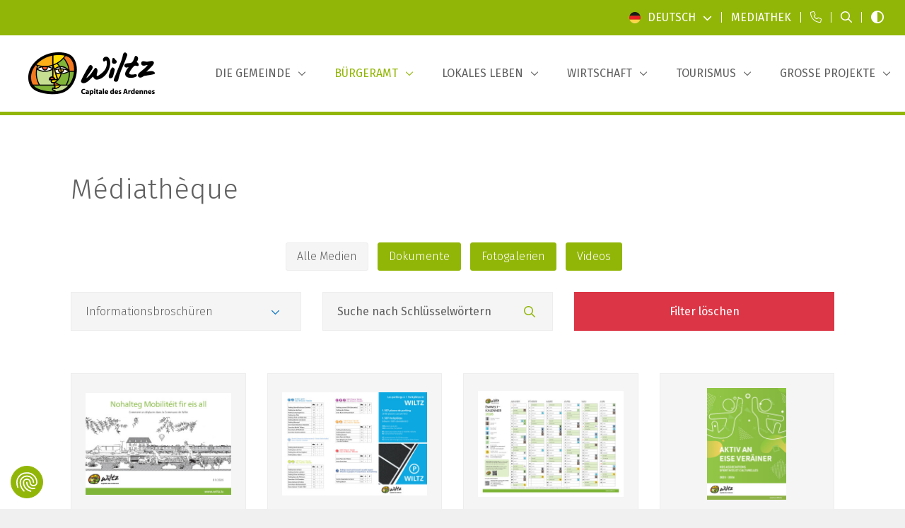

--- FILE ---
content_type: text/html; charset=utf-8
request_url: https://www.wiltz.lu/de/mediathek?categ=e4ccb288-b76e-4e3b-bad4-a9b164b70f39
body_size: 23030
content:










<!doctype html>


<html class="no-js" lang="de">

<head>
    
        <!-- Google Tag Manager -->
        <script data-cookieconsent="ignore">(function (w, d, s, l, i) {
                w[l] = w[l] || [];
                w[l].push({
                    'gtm.start':
                        new Date().getTime(), event: 'gtm.js'
                });
                var f = d.getElementsByTagName(s)[0],
                    j = d.createElement(s), dl = l != 'dataLayer' ? '&l=' + l : '';
                j.async = true;
                j.src = 'https://www.googletagmanager.com/gtm.js?id=' + i + dl;
                f.parentNode.insertBefore(j, f);
            })(window, document, 'script', 'dataLayer', 'GTM-MBPV3T');</script>
        <!-- End Google Tag Manager -->
    

    <meta charset="utf-8">
    <meta http-equiv="X-UA-Compatible" content="IE=edge,chrome=1">
    
        <title>Mediathek | Commune de Wiltz</title>
    

    
        
    

    
        
            <meta name="description" content="">
        
        <meta name="keywords" content="">
    

    
        <meta name='robots' content=''/>
    

    <meta name="viewport" content="width=device-width, initial-scale=1, minimum-scale=1">

    
        <meta name="twitter:card" content="summary" />
        <meta name="twitter:url" content="https://www.wiltz.lu/de/mediathek?categ=e4ccb288-b76e-4e3b-bad4-a9b164b70f39" />
        <meta name="twitter:title" content="Mediathek" />
        <meta name="twitter:description" content="" />
        

        <meta property="og:type" content="article" />
        <meta property="og:url" content="https://www.wiltz.lu/de/mediathek?categ=e4ccb288-b76e-4e3b-bad4-a9b164b70f39" />
        <meta property="og:title" content="Mediathek" />
        <meta property="og:description" content="" />
        
    

    
        
            <link rel="canonical" href="https://www.wiltz.lu/de/mediathek"/>
        
    

    
        
        
            <link rel="alternate" hreflang="fr" href="https://www.wiltz.lu/fr/mediatheque?categ=e4ccb288-b76e-4e3b-bad4-a9b164b70f39"/>
        
            <link rel="alternate" hreflang="de" href="https://www.wiltz.lu/de/mediathek?categ=e4ccb288-b76e-4e3b-bad4-a9b164b70f39"/>
        
    

    <link rel="apple-touch-icon" sizes="180x180" href="/images/favicon/apple-touch-icon.png">
    <link rel="icon" type="image/png" sizes="32x32" href="/images/favicon/favicon-32x32.png">
    <link rel="icon" type="image/png" sizes="16x16" href="/images/favicon/favicon-16x16.png">
    <link rel="manifest" href="/images/favicon/site.webmanifest">
    <link rel="mask-icon" href="/images/favicon/safari-pinned-tab.svg" color="#5bbad5">
    <meta name="msapplication-TileColor" content="#ffffff">
    <meta name="theme-color" content="#ffffff">

    <!-- connect to domain of font files -->
    <link rel="preconnect" href="https://fonts.gstatic.com" crossorigin>
    <!-- optionally increase loading priority -->
    <link rel="preload" as="style" href="https://fonts.googleapis.com/css2?family=Fira+Sans:ital,wght@0,300;0,400;0,500;1,400&display=swap">
    <!-- async CSS -->
    <link rel="stylesheet" href="https://fonts.googleapis.com/css2?family=Fira+Sans:ital,wght@0,300;0,400;0,500;1,400&display=swap"
          media="print" onload="this.onload=null;this.removeAttribute('media');" type="text/css">
    <!-- no-JS fallback -->
    <noscript>
        <link rel="stylesheet" href="https://fonts.googleapis.com/css2?family=Fira+Sans:ital,wght@0,300;0,400;0,500;1,400&display=swap">
    </noscript>




    <link rel="stylesheet" href="https://sibforms.com/forms/end-form/build/sib-styles.css">
    <link rel="stylesheet" href="/css/app.css?v=1768464985">
</head>

<body data-lang="fr">

<aside>
    

    <a class="skip-main" href="#js-main-content" tabindex="0" title="Zum Hauptinhalt gehen">Zum Hauptinhalt gehen</a>
    <a class="skip-main" href="/de/site-sitemap" tabindex="0" title="Zur Sitemap gehen">Zur Sitemap gehen</a>
</aside>


    <!-- Google Tag Manager (noscript) -->
    <noscript>
        <iframe src="https://www.googletagmanager.com/ns.html?id=GTM-MBPV3T"
                height="0" width="0" style="display:none;visibility:hidden" title="gtm"></iframe>
    </noscript>
    <!-- End Google Tag Manager (noscript) -->




<nav class="responsive-menu js-responsive-menu color-primary fw-500 color-black d-xl-none position-relative xmarktrigger" id="js-responsive-menu" data-title="NÜTZLICHE LINKS" data-title-responsive="Menu" title="Mobile Navigation">
    <a href="#" class="mm-btn mm-btn_close no-decoration-hover w-100 position-absolute"><i class="fa-regular fa-xmark top-0 left-0 text-primary-custom"></i></a>
    <ul>

        
    

    
    
    

        <li class="  xmarktrigger">
            
            
                <a href="/de/die-gemeinde/politisches-leben/der-schoffenrat-von-wiltz" 
                   class="level_5 "
                   title="Die Gemeinde">Die Gemeinde</a>
                
                
    
    

        <ul class="level_2 chevron">
        
    
    

        <li class="  xmarktrigger">
            
            
                <a href="/de/die-gemeinde/politisches-leben/der-schoffenrat-von-wiltz" 
                   class="level_7 "
                   title="Politisches Leben">Politisches Leben</a>
                
                
    
    

        <ul class="level_3 chevron">
        
    
    

        <li class=" nobefore xmarktrigger">
            
            
                <a href="/de/die-gemeinde/politisches-leben/der-schoffenrat-von-wiltz" 
                   class="level_0 "
                   title="Der Schöffenrat von Wiltz">Der Schöffenrat von Wiltz</a>
            
        </li>
    

        <li class=" nobefore xmarktrigger">
            
            
                <a href="/de/die-gemeinde/politisches-leben/gemeinderat" 
                   class="level_0 "
                   title="Gemeinderat">Gemeinderat</a>
            
        </li>
    

        <li class=" nobefore xmarktrigger">
            
            
                <a href="/de/die-gemeinde/politisches-leben/schoffenratserklarung-2023-2029" 
                   class="level_0 "
                   title="Schöffenratserklärung 2023-2029">Schöffenratserklärung 2023-2029</a>
            
        </li>
    

        <li class=" nobefore xmarktrigger">
            
            
                <a href="/de/die-gemeinde/politisches-leben/kommissionen" 
                   class="level_0 "
                   title="Kommissionen">Kommissionen</a>
            
        </li>
    

        <li class=" nobefore xmarktrigger">
            
            
                <a href="/de/die-gemeinde/politisches-leben/kommunalwahlen-2011" 
                   class="level_0 "
                   title="Kommunalwahlen">Kommunalwahlen</a>
            
        </li>
    

        <li class=" nobefore xmarktrigger">
            
            
                <a href="/de/die-gemeinde/politisches-leben/budget-2025" 
                   class="level_0 "
                   title="Budget 2025">Budget 2025</a>
            
        </li>
    

        <li class=" nobefore xmarktrigger">
            
            
                <a href="/de/die-gemeinde/politisches-leben/sitzungen-des-gemeinderats" 
                   class="level_0 "
                   title="Sitzungen des Gemeinderats">Sitzungen des Gemeinderats</a>
            
        </li>
    
    
        </ul>
    

            
        </li>
    

        <li class="  xmarktrigger">
            
            
                <a href="/de/die-gemeinde/gemeindeverwaltung/telefonnummern-der-gemeindeverwaltung" 
                   class="level_13 "
                   title="Gemeindeverwaltung">Gemeindeverwaltung</a>
                
                
    
    

        <ul class="level_3 chevron">
        
    
    

        <li class=" nobefore xmarktrigger">
            
            
                <a href="/de/die-gemeinde/gemeindeverwaltung/telefonnummern-der-gemeindeverwaltung" 
                   class="level_0 "
                   title="Telefonnummern der Gemeindeverwaltung">Telefonnummern der Gemeindeverwaltung</a>
            
        </li>
    

        <li class=" nobefore xmarktrigger">
            
            
                <a href="/de/die-gemeinde/gemeindeverwaltung/burgeramt" 
                   class="level_0 "
                   title="Bürgeramt">Bürgeramt</a>
            
        </li>
    

        <li class=" nobefore xmarktrigger">
            
            
                <a href="/de/die-gemeinde/gemeindeverwaltung/gemeindesekretariat" 
                   class="level_0 "
                   title="Gemeindesekretariat">Gemeindesekretariat</a>
            
        </li>
    

        <li class=" nobefore xmarktrigger">
            
            
                <a href="/de/die-gemeinde/gemeindeverwaltung/technischer-dienst" 
                   class="level_0 "
                   title="Technischer Dienst">Technischer Dienst</a>
            
        </li>
    

        <li class=" nobefore xmarktrigger">
            
            
                <a href="/de/die-gemeinde/gemeindeverwaltung/stadtwerke" 
                   class="level_0 "
                   title="Stadtwerke">Stadtwerke</a>
            
        </li>
    

        <li class=" nobefore xmarktrigger">
            
            
                <a href="/de/die-gemeinde/gemeindeverwaltung/stadtkasse" 
                   class="level_0 "
                   title="Gemeindekasse">Gemeindekasse</a>
            
        </li>
    

        <li class=" nobefore xmarktrigger">
            
            
                <a href="/de/die-gemeinde/gemeindeverwaltung/finanzen" 
                   class="level_0 "
                   title="Finanzen">Finanzen</a>
            
        </li>
    

        <li class=" nobefore xmarktrigger">
            
            
                <a href="/de/die-gemeinde/gemeindeverwaltung/city-management" 
                   class="level_0 "
                   title="City Management">City Management</a>
            
        </li>
    

        <li class=" nobefore xmarktrigger">
            
            
                <a href="/de/die-gemeinde/gemeindeverwaltung/economie-circulaire-kreislaufwirtschaft" 
                   class="level_0 "
                   title="Economie circulaire / Kreislaufwirtschaft">Economie circulaire / Kreislaufwirtschaft</a>
            
        </li>
    

        <li class=" nobefore xmarktrigger">
            
            
                <a href="/de/die-gemeinde/gemeindeverwaltung/visit-wiltz-tourismus" 
                   class="level_0 "
                   title="Visit Wiltz - Tourismus">Visit Wiltz - Tourismus</a>
            
        </li>
    

        <li class=" nobefore xmarktrigger">
            
            
                <a href="/de/die-gemeinde/gemeindeverwaltung/parkwachter" 
                   class="level_0 "
                   title="Parkwächter">Parkwächter</a>
            
        </li>
    

        <li class=" nobefore xmarktrigger">
            
            
                <a href="/de/die-gemeinde/gemeindeverwaltung/sicherheitsbeauftragter" 
                   class="level_0 "
                   title="Sicherheitsbeauftragter">Sicherheitsbeauftragter</a>
            
        </li>
    

        <li class=" nobefore xmarktrigger">
            
            
                <a href="/de/die-gemeinde/gemeindeverwaltung/stellenanzeigen" 
                   class="level_0 "
                   title="Stellenanzeigen">Stellenanzeigen</a>
            
        </li>
    
    
        </ul>
    

            
        </li>
    

        <li class="  xmarktrigger">
            
            
                <a href="/de/die-gemeinde/staatliche-verwaltungen" 
                   class="level_6 "
                   title="Staatliche Verwaltungen">Staatliche Verwaltungen</a>
                
                
    
    

        <ul class="level_3 chevron">
        
    
    

        <li class=" nobefore xmarktrigger">
            
            
                <a href="/de/die-gemeinde/staatliche-verwaltungen/natur-und-forstverwaltung" 
                   class="level_0 "
                   title="Natur- und Forstverwaltung">Natur- und Forstverwaltung</a>
            
        </li>
    

        <li class=" nobefore xmarktrigger">
            
            
                <a href="/de/die-gemeinde/staatliche-verwaltungen/strassenbauverwaltung" 
                   class="level_0 "
                   title="Straßenbauverwaltung">Straßenbauverwaltung</a>
            
        </li>
    

        <li class=" nobefore xmarktrigger">
            
            
                <a href="/de/die-gemeinde/staatliche-verwaltungen/steuerverwaltung-acd" 
                   class="level_0 "
                   title="Steuerverwaltung (ACD)">Steuerverwaltung (ACD)</a>
            
        </li>
    

        <li class=" nobefore xmarktrigger">
            
            
                <a href="/de/die-gemeinde/staatliche-verwaltungen/adem-arbeitsagentur" 
                   class="level_0 "
                   title="ADEM - Arbeitsagentur">ADEM - Arbeitsagentur</a>
            
        </li>
    

        <li class=" nobefore xmarktrigger">
            
            
                <a href="/de/die-gemeinde/staatliche-verwaltungen/cgdis-einsatzzentrum-wiltz" 
                   class="level_0 "
                   title="CGDIS - Einsatzzentrum Wiltz">CGDIS - Einsatzzentrum Wiltz</a>
            
        </li>
    

        <li class=" nobefore xmarktrigger">
            
            
                <a href="/de/die-gemeinde/staatliche-verwaltungen/polizei-police-grand-ducale" 
                   class="level_0 "
                   title="Polizei - Police Grand-Ducale">Polizei - Police Grand-Ducale</a>
            
        </li>
    
    
        </ul>
    

            
        </li>
    

        <li class="  xmarktrigger">
            
            
                <a href="/de/die-gemeinde/regionale-dienste" 
                   class="level_12 "
                   title="Regionale Verwaltungen und Vereine">Regionale Verwaltungen und Vereine</a>
                
                
    
    

        <ul class="level_3 chevron">
        
    
    

        <li class=" nobefore xmarktrigger">
            
            
                <a href="/de/die-gemeinde/regionale-dienste/cigr-wiltz-plus" 
                   class="level_0 "
                   title="CIGR Wiltz Plus">CIGR Wiltz Plus</a>
            
        </li>
    

        <li class=" nobefore xmarktrigger">
            
            
                <a href="/de/die-gemeinde/regionale-dienste/centre-oasis" 
                   class="level_0 "
                   title="Centre Oasis">Centre Oasis</a>
            
        </li>
    

        <li class=" nobefore xmarktrigger">
            
            
                <a href="/de/die-gemeinde/regionale-dienste/infofemmes-nord" 
                   class="level_0 "
                   title="InfoFemmes Nord">InfoFemmes Nord</a>
            
        </li>
    

        <li class=" nobefore xmarktrigger">
            
            
                <a href="/de/die-gemeinde/regionale-dienste/cooperations" 
                   class="level_0 "
                   title="Coopérations">Coopérations</a>
            
        </li>
    

        <li class=" nobefore xmarktrigger">
            
            
                <a href="/de/die-gemeinde/regionale-dienste/croix-rouge-buttek-weidingen" 
                   class="level_0 "
                   title="Croix-Rouge Buttek Weidingen">Croix-Rouge Buttek Weidingen</a>
            
        </li>
    

        <li class=" nobefore xmarktrigger">
            
            
                <a href="/de/die-gemeinde/regionale-dienste/guichet-unique-pme" 
                   class="level_0 "
                   title="Guichet Unique PME">Guichet Unique PME</a>
            
        </li>
    

        <li class=" nobefore xmarktrigger">
            
            
                <a href="/de/die-gemeinde/regionale-dienste/lokale-aktionsgruppe-leader-eislek" 
                   class="level_0 "
                   title="Leader Eislek">Leader Eislek</a>
            
        </li>
    

        <li class=" nobefore xmarktrigger">
            
            
                <a href="/de/die-gemeinde/regionale-dienste/liewen-dobaussen" 
                   class="level_0 "
                   title="Liewen dobaussen">Liewen dobaussen</a>
            
        </li>
    

        <li class=" nobefore xmarktrigger">
            
            
                <a href="/de/die-gemeinde/regionale-dienste/regionales-sozialamt-wiltz" 
                   class="level_0 "
                   title="Regionales Sozialamt Wiltz">Regionales Sozialamt Wiltz</a>
            
        </li>
    

        <li class=" nobefore xmarktrigger">
            
            
                <a href="/de/die-gemeinde/regionale-dienste/regionales-fremdenverkehrsamt-ort-eislek" 
                   class="level_0 "
                   title="ORT Eislek">ORT Eislek</a>
            
        </li>
    

        <li class=" nobefore xmarktrigger">
            
            
                <a href="/de/die-gemeinde/regionale-dienste/nachbarschaftsmediation" 
                   class="level_0 "
                   title="Nachbarschaftsmediation">Nachbarschaftsmediation</a>
            
        </li>
    

        <li class=" nobefore xmarktrigger">
            
            
                <a href="/de/lokales-leben/jugendhilfe/youth-work" 
                   class="level_0 "
                   title="Youth &amp; Work">Youth &amp; Work</a>
            
        </li>
    
    
        </ul>
    

            
        </li>
    

        <li class="  xmarktrigger">
            
            
                <a href="/de/die-gemeinde/allgemeine-informationen/geschichte" 
                   class="level_9 "
                   title="Allgemeine Informationen">Allgemeine Informationen</a>
                
                
    
    

        <ul class="level_3 chevron">
        
    
    

        <li class=" nobefore xmarktrigger">
            
            
                <a href="/de/die-gemeinde/allgemeine-informationen/geschichte" 
                   class="level_0 "
                   title="Geschichte">Geschichte</a>
            
        </li>
    

        <li class=" nobefore xmarktrigger">
            
            
                <a href="/de/die-gemeinde/allgemeine-informationen/rues-sous-les-projecteurs" 
                   class="level_0 "
                   title="Rues sous les projecteurs">Rues sous les projecteurs</a>
            
        </li>
    

        <li class=" nobefore xmarktrigger">
            
            
                <a href="/de/die-gemeinde/allgemeine-informationen/armoiries" 
                   class="level_0 "
                   title="Die Wappen der Gemeinde Wiltz">Die Wappen der Gemeinde Wiltz</a>
            
        </li>
    

        <li class=" nobefore xmarktrigger">
            
            
                <a href="/de/die-gemeinde/allgemeine-informationen/stadtplan" 
                   class="level_0 "
                   title="Stadtplan">Stadtplan</a>
            
        </li>
    

        <li class=" nobefore xmarktrigger">
            
            
                <a href="/de/die-gemeinde/allgemeine-informationen/zahlen-und-statistiken" 
                   class="level_0 "
                   title="Zahlen und Statistiken">Zahlen und Statistiken</a>
            
        </li>
    

        <li class=" nobefore xmarktrigger">
            
            
                <a href="/de/die-gemeinde/allgemeine-informationen/partnerschaften" 
                   class="level_0 "
                   title="Partnerschaften">Partnerschaften</a>
            
        </li>
    

        <li class=" nobefore xmarktrigger">
            
            
                <a href="/de/die-gemeinde/allgemeine-informationen/interkommunale-syndikate" 
                   class="level_0 "
                   title="Interkommunale Syndikate">Interkommunale Syndikate</a>
            
        </li>
    

        <li class=" nobefore xmarktrigger">
            
            
                <a href="/de/die-gemeinde/allgemeine-informationen/bucherscheinungen" 
                   class="level_0 "
                   title="Bucherscheinungen">Bucherscheinungen</a>
            
        </li>
    

        <li class=" nobefore xmarktrigger">
            
            
                <a href="/de/die-gemeinde/allgemeine-informationen/cityapp" 
                   class="level_0 "
                   title="CityApp">CityApp</a>
            
        </li>
    
    
        </ul>
    

            
        </li>
    
    
        </ul>
    

            
        </li>
    

        <li class="active  xmarktrigger">
            
            
                <a href="/de/burgeramt" 
                   class="level_6 "
                   title="Bürgeramt">Bürgeramt</a>
                
                
    
    

        <ul class="level_2 chevron">
        
    
    

        <li class="  xmarktrigger">
            
            
                <a href="/de/burgeramt/verwaltungsgange" 
                   class="level_11 "
                   title="Verwaltungsgänge (1)">Verwaltungsgänge (1)</a>
                
                
    
    

        <ul class="level_3 chevron">
        
    
    

        <li class=" nobefore xmarktrigger">
            
            
                <a href="/de/burgeramt/verwaltungsgange/ukraine-aufnahme-von-personen" 
                   class="level_0 "
                   title="Ukraine - Aufnahme von Personen">Ukraine - Aufnahme von Personen</a>
            
        </li>
    

        <li class=" nobefore xmarktrigger">
            
            
                <a href="/de/burgeramt/verwaltungsgange/urkunden-und-bescheinigungen" 
                   class="level_0 "
                   title="Urkunden und Bescheinigungen">Urkunden und Bescheinigungen</a>
            
        </li>
    

        <li class=" nobefore xmarktrigger">
            
            
                <a href="/de/burgeramt/verwaltungsgange/familie" 
                   class="level_0 "
                   title="Familie">Familie</a>
            
        </li>
    

        <li class=" nobefore xmarktrigger">
            
            
                <a href="/de/burgeramt/verwaltungsgange/finanzielle-beihilfen" 
                   class="level_0 "
                   title="Finanzielle Beihilfen">Finanzielle Beihilfen</a>
            
        </li>
    

        <li class=" nobefore xmarktrigger">
            
            
                <a href="/de/burgeramt/verwaltungsgange/haustiere" 
                   class="level_0 "
                   title="Haustiere">Haustiere</a>
            
        </li>
    

        <li class=" nobefore xmarktrigger">
            
            
                <a href="/de/burgeramt/verwaltungsgange/gemeinschaftsantenne" 
                   class="level_0 "
                   title="Gemeinschaftsantenne">Gemeinschaftsantenne</a>
            
        </li>
    

        <li class=" nobefore xmarktrigger">
            
            
                <a href="/de/burgeramt/verwaltungsgange/nuit-blanche" 
                   class="level_0 "
                   title="&quot;Nuit blanche&quot;">&quot;Nuit blanche&quot;</a>
            
        </li>
    

        <li class=" nobefore xmarktrigger">
            
            
                <a href="/de/burgeramt/verwaltungsgange/personalausweis-und-reisepass" 
                   class="level_0 "
                   title="Personalausweis &amp; Reisepass">Personalausweis &amp; Reisepass</a>
            
        </li>
    

        <li class=" nobefore xmarktrigger">
            
            
                <a href="/de/burgeramt/verwaltungsgange/carte-d-invalidite" 
                   class="level_0 "
                   title="Behindertenausweise">Behindertenausweise</a>
            
        </li>
    

        <li class=" nobefore xmarktrigger">
            
            
                <a href="/de/burgeramt/verwaltungsgange/bauvorhaben" 
                   class="level_0 "
                   title="Bauvorhaben">Bauvorhaben</a>
            
        </li>
    

        <li class=" nobefore xmarktrigger">
            
            
                <a href="/de/burgeramt/verwaltungsgange/haustierfriedhof" 
                   class="level_0 "
                   title="Haustierfriedhof">Haustierfriedhof</a>
            
        </li>
    
    
        </ul>
    

            
        </li>
    

        <li class="  xmarktrigger">
            
            
                <a href="/de/burgeramt/verwaltungsgange-2" 
                   class="level_12 "
                   title="Verwaltungsgänge (2)">Verwaltungsgänge (2)</a>
                
                
    
    

        <ul class="level_3 chevron">
        
    
    

        <li class=" nobefore xmarktrigger">
            
            
                <a href="/de/burgeramt/verwaltungsgange-2/trink-und-abwasser" 
                   class="level_0 "
                   title="Trink- und Abwasser">Trink- und Abwasser</a>
            
        </li>
    

        <li class=" nobefore xmarktrigger">
            
            
                <a href="/de/burgeramt/verwaltungsgange-2/energie-sparen" 
                   class="level_0 "
                   title="Energie sparen">Energie sparen</a>
            
        </li>
    

        <li class=" nobefore xmarktrigger">
            
            
                <a href="/de/burgeramt/verwaltungsgange-2/wahlen" 
                   class="level_0 "
                   title="Wahlen">Wahlen</a>
            
        </li>
    

        <li class=" nobefore xmarktrigger">
            
            
                <a href="/de/burgeramt/verwaltungsgange-2/europawahlen" 
                   class="level_0 "
                   title="Europawahlen">Europawahlen</a>
            
        </li>
    

        <li class=" nobefore xmarktrigger">
            
            
                <a href="/de/burgeramt/verwaltungsgange-2/strom-und-gas" 
                   class="level_0 "
                   title="Strom und Gas">Strom und Gas</a>
            
        </li>
    

        <li class=" nobefore xmarktrigger">
            
            
                <a href="/de/burgeramt/verwaltungsgange-2/anmietung-von-gemeindeeigenen-salen" 
                   class="level_0 "
                   title="Anmietung von gemeindeeigenen Sälen">Anmietung von gemeindeeigenen Sälen</a>
            
        </li>
    

        <li class=" nobefore xmarktrigger">
            
            
                <a href="/de/burgeramt/verwaltungsgange-2/loterie-und-tombola" 
                   class="level_0 "
                   title="Lotterien und Tombolas">Lotterien und Tombolas</a>
            
        </li>
    

        <li class=" nobefore xmarktrigger">
            
            
                <a href="/de/burgeramt/verwaltungsgange-2/luxemburgische-nationalitat" 
                   class="level_0 "
                   title="Luxemburgische Nationalität">Luxemburgische Nationalität</a>
            
        </li>
    

        <li class=" nobefore xmarktrigger">
            
            
                <a href="/de/burgeramt/verwaltungsgange-2/angelsport" 
                   class="level_0 "
                   title="Angelschein">Angelschein</a>
            
        </li>
    

        <li class=" nobefore xmarktrigger">
            
            
                <a href="/de/burgeramt/verwaltungsgange-2/mulltonnen-und-abfall" 
                   class="level_0 "
                   title="Mülltonnen und Abfall">Mülltonnen und Abfall</a>
            
        </li>
    

        <li class=" nobefore xmarktrigger">
            
            
                <a href="/de/burgeramt/verwaltungsgange-2/wohnsitz" 
                   class="level_0 "
                   title="Wohnsitz">Wohnsitz</a>
            
        </li>
    

        <li class=" nobefore xmarktrigger">
            
            
                <a href="/de/burgeramt/verwaltungsgange-2/telefon-und-internet" 
                   class="level_0 "
                   title="Telefon und Internet">Telefon und Internet</a>
            
        </li>
    
    
        </ul>
    

            
        </li>
    

        <li class="active  xmarktrigger">
            
            
                <a href="/de/mediathek" 
                   class="level_6 "
                   title="Formulare und Dokumente">Formulare und Dokumente</a>
                
                
    
    

        <ul class="level_3 chevron">
        
    
    

        <li class="active nobefore xmarktrigger">
            
            
                <a href="/de/mediathek" 
                   class="level_0 "
                   title="Mediathek">Mediathek</a>
            
        </li>
    

        <li class=" nobefore xmarktrigger">
            
            
                <a href="/de/mediathek?categ=e4ccb288-b76e-4e3b-bad4-a9b164b70f39" target="_blank" 
                   class="level_0 "
                   title="Informationsbroschüren">Informationsbroschüren</a>
            
        </li>
    

        <li class=" nobefore xmarktrigger">
            
            
                <a href="/de/mediathek?categ=0766f505-2a5f-425c-b3f9-c976f4d21eb8" target="_blank" 
                   class="level_0 "
                   title="Formulare herunterladen">Formulare herunterladen</a>
            
        </li>
    

        <li class=" nobefore xmarktrigger">
            
            
                <a href="/de/mediathek?categ=bf3b6965-ee27-44e3-9568-24b257c39cf9" target="_blank" 
                   class="level_0 "
                   title="Reider online">Reider online</a>
            
        </li>
    

        <li class=" nobefore xmarktrigger">
            
            
                <a href="/de/mediathek?categ=0bcafca1-04af-4993-99d1-854c4fc1080c" target="_blank" 
                   class="level_0 "
                   title="Gemeindezeitungen und Magazine">Gemeindezeitungen und Magazine</a>
            
        </li>
    

        <li class=" nobefore xmarktrigger">
            
            
                <a href="/de/mediathek?categ=61bf5ced-3fe1-4598-973e-904a1ab613ec" target="_blank" 
                   class="level_0 "
                   title="Wasseranalysen">Wasseranalysen</a>
            
        </li>
    
    
        </ul>
    

            
        </li>
    

        <li class="  xmarktrigger">
            
            
                <a href="/de/burgeramt/schulwesen/grundschule/andere-informationen" 
                   class="level_6 "
                   title="Schulwesen">Schulwesen</a>
                
                
    
    

        <ul class="level_3 chevron">
        
    
    

        <li class="  xmarktrigger">
            
            
                <a href="/de/burgeramt/schulwesen/grundschule/andere-informationen" 
                   class="level_7 "
                   title="Grundschule">Grundschule</a>
                
                
    
    

        <ul class="level_4 chevron">
        
    
    

        <li class=" nobefore xmarktrigger">
            
            
                <a href="/de/burgeramt/schulwesen/grundschule/villa-millermoaler" 
                   class="level_0 "
                   title="Villa Millermoaler">Villa Millermoaler</a>
            
        </li>
    

        <li class=" nobefore xmarktrigger">
            
            
                <a href="/de/burgeramt/schulwesen/grundschule/reenert" 
                   class="level_0 "
                   title="Reenert">Reenert</a>
            
        </li>
    

        <li class=" nobefore xmarktrigger">
            
            
                <a href="/de/burgeramt/schulwesen/grundschule/geenzepark" 
                   class="level_0 "
                   title="Geenzepark">Geenzepark</a>
            
        </li>
    

        <li class=" nobefore xmarktrigger">
            
            
                <a href="/de/burgeramt/schulwesen/grundschule/schoulkauz" 
                   class="level_0 "
                   title="Schoulkauz">Schoulkauz</a>
            
        </li>
    

        <li class=" nobefore xmarktrigger">
            
            
                <a href="/de/burgeramt/schulwesen/grundschule/pedibus" 
                   class="level_0 "
                   title="Pédibus">Pédibus</a>
            
        </li>
    

        <li class=" nobefore xmarktrigger">
            
            
                <a href="/de/burgeramt/schulwesen/grundschule/mai-sechere-schoulwee" 
                   class="level_0 "
                   title="Mäi sechere Schoulwee">Mäi sechere Schoulwee</a>
            
        </li>
    

        <li class=" nobefore xmarktrigger">
            
            
                <a href="/de/burgeramt/schulwesen/grundschule/andere-informationen" 
                   class="level_0 "
                   title="Andere Informationen">Andere Informationen</a>
            
        </li>
    
    
        </ul>
    

            
        </li>
    

        <li class=" nobefore xmarktrigger">
            
            
                <a href="/de/burgeramt/schulwesen/sekundarunterricht" 
                   class="level_0 "
                   title="Sekundarunterricht">Sekundarunterricht</a>
            
        </li>
    

        <li class=" nobefore xmarktrigger">
            
            
                <a href="/de/burgeramt/schulwesen/hochschule-universitat" 
                   class="level_0 "
                   title="Hochschule / Universität">Hochschule / Universität</a>
            
        </li>
    

        <li class=" nobefore xmarktrigger">
            
            
                <a href="/de/burgeramt/schulwesen/studentenunterk-nfte" 
                   class="level_0 "
                   title="Studentenunterkünfte / Student accomodation">Studentenunterkünfte / Student accomodation</a>
            
        </li>
    

        <li class=" nobefore xmarktrigger">
            
            
                <a href="https://www.emw.lu/de" target="_blank" 
                   class="level_0 "
                   title="Musikschule">Musikschule</a>
            
        </li>
    

        <li class=" nobefore xmarktrigger">
            
            
                <a href="/de/burgeramt/schulwesen/pramien-und-zuschusse" 
                   class="level_0 "
                   title="Prämien und Zuschüsse">Prämien und Zuschüsse</a>
            
        </li>
    
    
        </ul>
    

            
        </li>
    

        <li class="  xmarktrigger">
            
            
                <a href="/de/burgeramt/erwachsenenbildung" 
                   class="level_5 "
                   title="Erwachsenenbildung">Erwachsenenbildung</a>
                
                
    
    

        <ul class="level_3 chevron">
        
    
    

        <li class=" nobefore xmarktrigger">
            
            
                <a href="/de/burgeramt/erwachsenenbildung/centre-oasis" 
                   class="level_0 "
                   title="Centre Oasis">Centre Oasis</a>
            
        </li>
    

        <li class=" nobefore xmarktrigger">
            
            
                <a href="/de/burgeramt/erwachsenenbildung/landakademie" 
                   class="level_0 "
                   title="Landakademie">Landakademie</a>
            
        </li>
    

        <li class=" nobefore xmarktrigger">
            
            
                <a href="/de/burgeramt/erwachsenenbildung/abendkurse-lycee-du-nord" 
                   class="level_0 "
                   title="Abendkurse Lycée du Nord">Abendkurse Lycée du Nord</a>
            
        </li>
    

        <li class=" nobefore xmarktrigger">
            
            
                <a href="/de/burgeramt/erwachsenenbildung/babysitting-kurse" 
                   class="level_0 "
                   title="Babysitting-Kurse">Babysitting-Kurse</a>
            
        </li>
    

        <li class=" nobefore xmarktrigger">
            
            
                <a href="/de/burgeramt/erwachsenenbildung/sprachkurse" 
                   class="level_0 "
                   title="Sprachkurse">Sprachkurse</a>
            
        </li>
    
    
        </ul>
    

            
        </li>
    

        <li class="  xmarktrigger">
            
            
                <a href="https://guichet.public.lu/de.html" target="_blank" 
                   class="level_2 "
                   title="Guichet.lu">Guichet.lu</a>
                
                
    
    

        <ul class="level_3 chevron">
        
    
    

        <li class=" nobefore xmarktrigger">
            
            
                <a href="https://guichet.public.lu/de/citoyens.html" target="_blank" 
                   class="level_0 "
                   title="Guichet.lu für die Bürger">Guichet.lu für die Bürger</a>
            
        </li>
    

        <li class=" nobefore xmarktrigger">
            
            
                <a href="https://guichet.public.lu/de/entreprises.html" target="_blank" 
                   class="level_0 "
                   title="Guichet.lu für Unternehmen">Guichet.lu für Unternehmen</a>
            
        </li>
    
    
        </ul>
    

            
        </li>
    
    
        </ul>
    

            
        </li>
    

        <li class="  xmarktrigger">
            
            
                <a href="/de/lokales-leben" 
                   class="level_6 "
                   title="Lokales Leben">Lokales Leben</a>
                
                
    
    

        <ul class="level_2 chevron">
        
    
    

        <li class="  xmarktrigger">
            
            
                <a href="/de/lokales-leben/kultur-kunst/museen" 
                   class="level_10 "
                   title="Kultur &amp; Kunst">Kultur &amp; Kunst</a>
                
                
    
    

        <ul class="level_3 chevron">
        
    
    

        <li class=" nobefore xmarktrigger">
            
            
                <a href="/de/lokales-leben/kultur-kunst/museen" 
                   class="level_0 "
                   title="Museen">Museen</a>
            
        </li>
    

        <li class=" nobefore xmarktrigger">
            
            
                <a href="/de/lokales-leben/kultur-kunst/jardin-de-wiltz" 
                   class="level_0 "
                   title="Jardin de Wiltz">Jardin de Wiltz</a>
            
        </li>
    

        <li class=" nobefore xmarktrigger">
            
            
                <a href="/de/lokales-leben/kultur-kunst/centre-socio-culturel-prabbeli" 
                   class="level_0 "
                   title="Centre socio-culturel Prabbeli">Centre socio-culturel Prabbeli</a>
            
        </li>
    

        <li class=" nobefore xmarktrigger">
            
            
                <a href="/de/lokales-leben/kultur-kunst/kulturwege" 
                   class="level_0 "
                   title="Kulturwege">Kulturwege</a>
            
        </li>
    

        <li class=" nobefore xmarktrigger">
            
            
                <a href="/de/lokales-leben/kultur-kunst/kunstgalerien" 
                   class="level_0 "
                   title="Kunstausstellungen">Kunstausstellungen</a>
            
        </li>
    

        <li class=" nobefore xmarktrigger">
            
            
                <a href="/de/lokales-leben/kultur-kunst/historische-monumente" 
                   class="level_0 "
                   title="Historische Monumente">Historische Monumente</a>
            
        </li>
    

        <li class=" nobefore xmarktrigger">
            
            
                <a href="/de/lokales-leben/kultur-kunst/historische-gebaude" 
                   class="level_0 "
                   title="Historische Gebäude">Historische Gebäude</a>
            
        </li>
    

        <li class=" nobefore xmarktrigger">
            
            
                <a href="/de/lokales-leben/kultur-kunst/welubi-weeltzer-ludo-bibliotheik" 
                   class="level_0 "
                   title="Welubi - Weeltzer Ludo-Bibliothéik">Welubi - Weeltzer Ludo-Bibliothéik</a>
            
        </li>
    

        <li class=" nobefore xmarktrigger">
            
            
                <a href="/de/lokales-leben/kultur-kunst/bicherbus" 
                   class="level_0 "
                   title="Bicherbus">Bicherbus</a>
            
        </li>
    

        <li class=" nobefore xmarktrigger">
            
            
                <a href="/de/lokales-leben/kultur-kunst/bicherstuff-wooltz" 
                   class="level_0 "
                   title="Bicherstuff Wooltz">Bicherstuff Wooltz</a>
            
        </li>
    
    
        </ul>
    

            
        </li>
    

        <li class="  xmarktrigger">
            
            
                <a href="/de/lokales-leben/mobilitat-und-offentlicher-transport" 
                   class="level_7 "
                   title="Mobilität und öffentlicher Transport">Mobilität und öffentlicher Transport</a>
                
                
    
    

        <ul class="level_3 chevron">
        
    
    

        <li class=" nobefore xmarktrigger">
            
            
                <a href="/de/lokales-leben/mobilitat-und-offentlicher-transport/citybus" 
                   class="level_0 "
                   title="City-Bus">City-Bus</a>
            
        </li>
    

        <li class=" nobefore xmarktrigger">
            
            
                <a href="/de/lokales-leben/mobilitat-und-offentlicher-transport/citybus-und-cityshuttle" 
                   class="level_0 "
                   title="Öffentlicher Transport">Öffentlicher Transport</a>
            
        </li>
    

        <li class=" nobefore xmarktrigger">
            
            
                <a href="/de/lokales-leben/mobilitat-und-offentlicher-transport/offentliche-parkplatze" 
                   class="level_0 "
                   title="Öffentliche Parkplätze">Öffentliche Parkplätze</a>
            
        </li>
    

        <li class=" nobefore xmarktrigger">
            
            
                <a href="/de/lokales-leben/mobilitat-und-offentlicher-transport/rentabike-ardennes" 
                   class="level_0 "
                   title="RentaBike Ardennes">RentaBike Ardennes</a>
            
        </li>
    

        <li class=" nobefore xmarktrigger">
            
            
                <a href="/de/lokales-leben/mobilitat-und-offentlicher-transport/tempo-30-weniger-ist-mehr" 
                   class="level_0 "
                   title="Tempo-20- und Tempo-30-Zonen">Tempo-20- und Tempo-30-Zonen</a>
            
        </li>
    

        <li class=" nobefore xmarktrigger">
            
            
                <a href="/de/lokales-leben/mobilitat-und-offentlicher-transport/carsharing-flex" 
                   class="level_0 "
                   title="Carsharing Flex">Carsharing Flex</a>
            
        </li>
    

        <li class=" nobefore xmarktrigger">
            
            
                <a href="/de/lokales-leben/mobilitat-und-offentlicher-transport/chargy-elektroladestationen" 
                   class="level_0 "
                   title="Chargy Elektroladestationen">Chargy Elektroladestationen</a>
            
        </li>
    
    
        </ul>
    

            
        </li>
    

        <li class="  xmarktrigger">
            
            
                <a href="/de/lokales-leben/gesundheitswesen/gesundheitsinfo" 
                   class="level_9 "
                   title="Gesundheitswesen">Gesundheitswesen</a>
                
                
    
    

        <ul class="level_3 chevron">
        
    
    

        <li class=" nobefore xmarktrigger">
            
            
                <a href="/de/lokales-leben/gesundheitswesen/gesundheitsinfo" 
                   class="level_0 "
                   title="Gesundheitsinfo und Terminvereinbarung">Gesundheitsinfo und Terminvereinbarung</a>
            
        </li>
    

        <li class=" nobefore xmarktrigger">
            
            
                <a href="/de/lokales-leben/gesundheitswesen/centre-hospitalier-du-nord" 
                   class="level_0 "
                   title="Centre Hospitalier du Nord">Centre Hospitalier du Nord</a>
            
        </li>
    

        <li class=" nobefore xmarktrigger">
            
            
                <a href="/de/lokales-leben/gesundheitswesen/arzte" 
                   class="level_0 "
                   title="Ärzte">Ärzte</a>
            
        </li>
    

        <li class=" nobefore xmarktrigger">
            
            
                <a href="/de/lokales-leben/gesundheitswesen/gesundheitsberufe" 
                   class="level_0 "
                   title="Gesundheitsberufe">Gesundheitsberufe</a>
            
        </li>
    

        <li class=" nobefore xmarktrigger">
            
            
                <a href="/de/lokales-leben/gesundheitswesen/apotheken" 
                   class="level_0 "
                   title="Apotheken">Apotheken</a>
            
        </li>
    

        <li class=" nobefore xmarktrigger">
            
            
                <a href="/de/lokales-leben/gesundheitswesen/hausliche-krankenpflege" 
                   class="level_0 "
                   title="Häusliche Krankenpflege">Häusliche Krankenpflege</a>
            
        </li>
    

        <li class=" nobefore xmarktrigger">
            
            
                <a href="/de/lokales-leben/gesundheitswesen/analysen-blutentnahme" 
                   class="level_0 "
                   title="Analysen - Blutentnahme">Analysen - Blutentnahme</a>
            
        </li>
    

        <li class=" nobefore xmarktrigger">
            
            
                <a href="/de/lokales-leben/gesundheitswesen/centre-medico-social" 
                   class="level_0 "
                   title="Centre Médico-Social">Centre Médico-Social</a>
            
        </li>
    

        <li class=" nobefore xmarktrigger">
            
            
                <a href="/de/lokales-leben/gesundheitswesen/offentliche-defibrillatoren" 
                   class="level_0 "
                   title="Öffentliche Defibrillatoren">Öffentliche Defibrillatoren</a>
            
        </li>
    
    
        </ul>
    

            
        </li>
    

        <li class="  xmarktrigger">
            
            
                <a href="/de/lokales-leben/sport-freizeit/sportinfrastrukturen-in-wiltz" 
                   class="level_6 "
                   title="Sport &amp; Freizeit">Sport &amp; Freizeit</a>
                
                
    
    

        <ul class="level_3 chevron">
        
    
    

        <li class=" nobefore xmarktrigger">
            
            
                <a href="/de/lokales-leben/sport-freizeit/sportinfrastrukturen-in-wiltz" 
                   class="level_0 "
                   title="Sportinfrastrukturen in Wiltz">Sportinfrastrukturen in Wiltz</a>
            
        </li>
    

        <li class=" nobefore xmarktrigger">
            
            
                <a href="/de/lokales-leben/sport-freizeit/schwimmbader" 
                   class="level_0 "
                   title="Schwimmbäder">Schwimmbäder</a>
            
        </li>
    

        <li class="  xmarktrigger">
            
            
                <a href="/de/lokales-leben/sport-freizeit/freizeitinfrastrukturen-in-wiltz" 
                   class="level_4 "
                   title="Freizeitinfrastrukturen">Freizeitinfrastrukturen</a>
                
                
    
    

        <ul class="level_4 chevron">
        
    
    

        <li class=" nobefore xmarktrigger">
            
            
                <a href="/de/lokales-leben/sport-freizeit/freizeitinfrastrukturen-in-wiltz/kaul" 
                   class="level_0 "
                   title="Freizeitzentrum Kaul">Freizeitzentrum Kaul</a>
            
        </li>
    

        <li class=" nobefore xmarktrigger">
            
            
                <a href="/de/lokales-leben/sport-freizeit/freizeitinfrastrukturen-in-wiltz/migo" 
                   class="level_0 "
                   title="Indoor Mini-Golf &amp; Spill-Park - Eschweiler">Indoor Mini-Golf &amp; Spill-Park - Eschweiler</a>
            
        </li>
    

        <li class=" nobefore xmarktrigger">
            
            
                <a href="/de/lokales-leben/sport-freizeit/freizeitinfrastrukturen-in-wiltz/kinderspielplatze" 
                   class="level_0 "
                   title="Kinderspielplätze">Kinderspielplätze</a>
            
        </li>
    

        <li class=" nobefore xmarktrigger">
            
            
                <a href="/de/burgeramt/verwaltungsgange-2/angelsport" 
                   class="level_0 "
                   title="Angelschein">Angelschein</a>
            
        </li>
    
    
        </ul>
    

            
        </li>
    

        <li class="  xmarktrigger">
            
            
                <a href="/de/lokales-leben/sport-freizeit/clubs-vereine" 
                   class="level_4 "
                   title="Clubs &amp; Vereine">Clubs &amp; Vereine</a>
                
                
    
    

        <ul class="level_4 chevron">
        
    
    

        <li class=" nobefore xmarktrigger">
            
            
                <a href="/de/lokales-leben/sport-freizeit/clubs-vereine/kultur" 
                   class="level_0 "
                   title="Kultur">Kultur</a>
            
        </li>
    

        <li class=" nobefore xmarktrigger">
            
            
                <a href="/de/lokales-leben/sport-freizeit/clubs-vereine/sports" 
                   class="level_0 "
                   title="Sports">Sports</a>
            
        </li>
    

        <li class=" nobefore xmarktrigger">
            
            
                <a href="/de/lokales-leben/sport-freizeit/clubs-vereine/kultus" 
                   class="level_0 "
                   title="Kultus">Kultus</a>
            
        </li>
    

        <li class=" nobefore xmarktrigger">
            
            
                <a href="/de/lokales-leben/sport-freizeit/clubs-vereine/portal-weeltzer-verainer-lu" 
                   class="level_0 "
                   title="Portal weeltzer-verainer.lu">Portal weeltzer-verainer.lu</a>
            
        </li>
    
    
        </ul>
    

            
        </li>
    

        <li class=" nobefore xmarktrigger">
            
            
                <a href="/de/lokales-leben/sport-freizeit/kostenloses-offentliches-wlan-wifi4eu" 
                   class="level_0 "
                   title="Kostenloses öffentliches WLAN - WIFI4EU">Kostenloses öffentliches WLAN - WIFI4EU</a>
            
        </li>
    

        <li class=" nobefore xmarktrigger">
            
            
                <a href="/de/lokales-leben/sport-freizeit/migo-2" 
                   class="level_0 "
                   title="MIGO">MIGO</a>
            
        </li>
    
    
        </ul>
    

            
        </li>
    

        <li class="  xmarktrigger">
            
            
                <a href="/de/lokales-leben/jugendhilfe" 
                   class="level_10 "
                   title="Jugendhilfe">Jugendhilfe</a>
                
                
    
    

        <ul class="level_3 chevron">
        
    
    

        <li class=" nobefore xmarktrigger">
            
            
                <a href="/de/lokales-leben/jugendhilfe/summeraktiviteiten-fir-d-kanner" 
                   class="level_0 "
                   title="Summeraktivitéiten fir d&#39;Kanner">Summeraktivitéiten fir d&#39;Kanner</a>
            
        </li>
    

        <li class=" nobefore xmarktrigger">
            
            
                <a href="/de/lokales-leben/jugendhilfe/lokale-antenne-des-snj" 
                   class="level_0 "
                   title="Lokale Antenne des SNJ">Lokale Antenne des SNJ</a>
            
        </li>
    

        <li class=" nobefore xmarktrigger">
            
            
                <a href="/de/lokales-leben/jugendhilfe/unterstutzung-fur-eltern" 
                   class="level_0 "
                   title="Unterstützung für Eltern">Unterstützung für Eltern</a>
            
        </li>
    

        <li class=" nobefore xmarktrigger">
            
            
                <a href="/de/lokales-leben/jugendhilfe/telefonische-unterst-tzung-f-r-kinder-und-jugendliche" 
                   class="level_0 "
                   title="Telefonische Unterstützung für Kinder und Jugendliche">Telefonische Unterstützung für Kinder und Jugendliche</a>
            
        </li>
    

        <li class=" nobefore xmarktrigger">
            
            
                <a href="/de/lokales-leben/jugendhilfe/kinderkrippen-in-wiltz" 
                   class="level_0 "
                   title="Kinderkrippen und Tagesstätten">Kinderkrippen und Tagesstätten</a>
            
        </li>
    

        <li class=" nobefore xmarktrigger">
            
            
                <a href="/de/lokales-leben/jugendhilfe/fondation-epi" 
                   class="level_0 "
                   title="Fondation EPI">Fondation EPI</a>
            
        </li>
    

        <li class=" nobefore xmarktrigger">
            
            
                <a href="/de/lokales-leben/jugendhilfe/jugendbureau-eislek" 
                   class="level_0 "
                   title="Jugendbureau Eislék">Jugendbureau Eislék</a>
            
        </li>
    

        <li class=" nobefore xmarktrigger">
            
            
                <a href="/de/lokales-leben/jugendhilfe/jugendhaus-wooltz" 
                   class="level_0 "
                   title="Jugendhaus Wooltz">Jugendhaus Wooltz</a>
            
        </li>
    

        <li class=" nobefore xmarktrigger">
            
            
                <a href="/de/lokales-leben/jugendhilfe/kannerbureau-wooltz" 
                   class="level_0 "
                   title="Kannerbureau Wooltz">Kannerbureau Wooltz</a>
            
        </li>
    

        <li class=" nobefore xmarktrigger">
            
            
                <a href="/de/lokales-leben/jugendhilfe/youth-work" 
                   class="level_0 "
                   title="Youth &amp; Work">Youth &amp; Work</a>
            
        </li>
    
    
        </ul>
    

            
        </li>
    

        <li class="  xmarktrigger">
            
            
                <a href="/de/lokales-leben/senioren/aides-aux-seniors" 
                   class="level_10 "
                   title="Senioren">Senioren</a>
                
                
    
    

        <ul class="level_3 chevron">
        
    
    

        <li class=" nobefore xmarktrigger">
            
            
                <a href="/de/lokales-leben/senioren/aides-aux-seniors" 
                   class="level_0 "
                   title="Hilfe und Pflege zu Hause / Tagesstätten">Hilfe und Pflege zu Hause / Tagesstätten</a>
            
        </li>
    

        <li class=" nobefore xmarktrigger">
            
            
                <a href="/de/lokales-leben/senioren/amiperas" 
                   class="level_0 "
                   title="Amiperas">Amiperas</a>
            
        </li>
    

        <li class=" nobefore xmarktrigger">
            
            
                <a href="/de/lokales-leben/senioren/amicale-les-amis-de-la-maison-de-retraite-wiltz-asbl" 
                   class="level_0 "
                   title="Amicale « Les Amis de la Maison de Retraite Wiltz asbl »">Amicale « Les Amis de la Maison de Retraite Wiltz asbl »</a>
            
        </li>
    

        <li class=" nobefore xmarktrigger">
            
            
                <a href="/de/lokales-leben/senioren/altenwohn-und-pflegeheim-geenzeblei" 
                   class="level_0 "
                   title="Altenwohn- und Pflegeheim “Geenzeblei“">Altenwohn- und Pflegeheim “Geenzeblei“</a>
            
        </li>
    

        <li class=" nobefore xmarktrigger">
            
            
                <a href="/de/lokales-leben/senioren/seniorenresidenz-eisknippchen" 
                   class="level_0 "
                   title="Seniorenresidenz «Eisknippchen»">Seniorenresidenz «Eisknippchen»</a>
            
        </li>
    

        <li class=" nobefore xmarktrigger">
            
            
                <a href="/de/lokales-leben/senioren/nachbarschaftsdienst-eise-gudden-noper" 
                   class="level_0 "
                   title="Nachbarschaftsdienst “Eise Gudden Noper”">Nachbarschaftsdienst “Eise Gudden Noper”</a>
            
        </li>
    

        <li class=" nobefore xmarktrigger">
            
            
                <a href="/de/lokales-leben/senioren/essen-auf-radern" 
                   class="level_0 "
                   title="Essen auf Rädern">Essen auf Rädern</a>
            
        </li>
    

        <li class=" nobefore xmarktrigger">
            
            
                <a href="/de/lokales-leben/senioren/secher-doheem-telealarme" 
                   class="level_0 "
                   title="Secher doheem - Téléalarme">Secher doheem - Téléalarme</a>
            
        </li>
    

        <li class=" nobefore xmarktrigger">
            
            
                <a href="/de/lokales-leben/senioren/info-zenter-demenz" 
                   class="level_0 "
                   title="Info-Zenter Demenz">Info-Zenter Demenz</a>
            
        </li>
    

        <li class=" nobefore xmarktrigger">
            
            
                <a href="/de/lokales-leben/fete-60" 
                   class="level_0 "
                   title="Fête 60+">Fête 60+</a>
            
        </li>
    
    
        </ul>
    

            
        </li>
    
    
        </ul>
    

            
        </li>
    

        <li class="  xmarktrigger">
            
            
                <a href="/de/wirtschaft/geschafte-und-unternehmen" 
                   class="level_3 "
                   title="Wirtschaft">Wirtschaft</a>
                
                
    
    

        <ul class="level_2 chevron">
        
    
    

        <li class="  xmarktrigger">
            
            
                <a href="/de/wirtschaft/territoire-d-avenir" 
                   class="level_3 "
                   title="Wiltz - Region mit Zukunft">Wiltz - Region mit Zukunft</a>
                
                
    
    

        <ul class="level_3 chevron">
        
    
    

        <li class=" nobefore xmarktrigger">
            
            
                <a href="/de/wirtschaft/territoire-d-avenir/wohnen-in-wiltz-und-ardennen" 
                   class="level_0 "
                   title="Wohnen in Wiltz und in den Ardennen">Wohnen in Wiltz und in den Ardennen</a>
            
        </li>
    

        <li class=" nobefore xmarktrigger">
            
            
                <a href="/de/wirtschaft/territoire-d-avenir/die-luxemburger-ardennen-im-dienst-von-ihrem-unternehmen" 
                   class="level_0 "
                   title="Eine Zukunftsregion für die Unternehmen">Eine Zukunftsregion für die Unternehmen</a>
            
        </li>
    

        <li class=" nobefore xmarktrigger">
            
            
                <a href="/de/wirtschaft/territoire-d-avenir/warum-in-luxemburg-investieren" 
                   class="level_0 "
                   title="Warum in Luxemburg investieren ?">Warum in Luxemburg investieren ?</a>
            
        </li>
    
    
        </ul>
    

            
        </li>
    

        <li class="  xmarktrigger">
            
            
                <a href="/de/wirtschaft/tatigkeitsbereich" 
                   class="level_4 "
                   title="Wirtschaftliche Gewerbezonen">Wirtschaftliche Gewerbezonen</a>
                
                
    
    

        <ul class="level_3 chevron">
        
    
    

        <li class=" nobefore xmarktrigger">
            
            
                <a href="/de/wirtschaft/tatigkeitsbereich/nationale-tatigkeitsbereich-salzbaach" 
                   class="level_0 "
                   title="Nationale Gewerbezone Salzbaach">Nationale Gewerbezone Salzbaach</a>
            
        </li>
    

        <li class=" nobefore xmarktrigger">
            
            
                <a href="/de/wirtschaft/tatigkeitsbereich/regionalbereich" 
                   class="level_0 "
                   title="Regionale Gewerbezone Salzbaach">Regionale Gewerbezone Salzbaach</a>
            
        </li>
    

        <li class=" nobefore xmarktrigger">
            
            
                <a href="/de/wirtschaft/tatigkeitsbereich/lokales-wiltz" 
                   class="level_0 "
                   title="Kommunale Gewerbezone Weidingen">Kommunale Gewerbezone Weidingen</a>
            
        </li>
    

        <li class=" nobefore xmarktrigger">
            
            
                <a href="/de/wirtschaft/tatigkeitsbereich/ausbauprojekt-der-zar-salzbaach" 
                   class="level_0 "
                   title="Projekt zur Erweiterung des Gewerbegebiets Salzbaach">Projekt zur Erweiterung des Gewerbegebiets Salzbaach</a>
            
        </li>
    
    
        </ul>
    

            
        </li>
    

        <li class="  xmarktrigger">
            
            
                <a href="/de/wirtschaft/geschafte-und-unternehmen" 
                   class="level_5 "
                   title="Wirtschaftsakteure">Wirtschaftsakteure</a>
                
                
    
    

        <ul class="level_3 chevron">
        
    
    

        <li class=" nobefore xmarktrigger">
            
            
                <a href="/de/wirtschaft/geschafte-und-unternehmen/lokale-geschaefte-und-unternehmen" 
                   class="level_0 "
                   title="Lokale Geschäfte und Unternehmen">Lokale Geschäfte und Unternehmen</a>
            
        </li>
    

        <li class=" nobefore xmarktrigger">
            
            
                <a href="/de/wirtschaft/geschafte-und-unternehmen/hotels-restaurants" 
                   class="level_0 "
                   title="Hôtels &amp; Restaurants">Hôtels &amp; Restaurants</a>
            
        </li>
    

        <li class=" nobefore xmarktrigger">
            
            
                <a href="/de/wirtschaft/geschafte-und-unternehmen/geschaftsverband" 
                   class="level_0 "
                   title="Geschäftsverband">Geschäftsverband</a>
            
        </li>
    

        <li class=" nobefore xmarktrigger">
            
            
                <a href="/de/wirtschaft/geschafte-und-unternehmen/letzshop" 
                   class="level_0 "
                   title="Letzshop.lu-Plattform">Letzshop.lu-Plattform</a>
            
        </li>
    

        <li class=" nobefore xmarktrigger">
            
            
                <a href="/de/wirtschaft/geschafte-und-unternehmen/dofir-wooltz" 
                   class="level_0 "
                   title="DoFir Wooltz">DoFir Wooltz</a>
            
        </li>
    
    
        </ul>
    

            
        </li>
    
    
        </ul>
    

            
        </li>
    

        <li class="  xmarktrigger">
            
            
                <a href="https://www.visit-wiltz.lu/" target="_blank" 
                   class="level_3 "
                   title="Tourismus">Tourismus</a>
                
                
    
    

        <ul class="level_2 chevron">
        
    
    

        <li class="  xmarktrigger">
            
            
                <a href="/de/tourismus/eat-sleep/hotels-unterk-nfte-und-campings" 
                   class="level_3 "
                   title="Eat &amp; Sleep">Eat &amp; Sleep</a>
                
                
    
    

        <ul class="level_3 chevron">
        
    
    

        <li class=" nobefore xmarktrigger">
            
            
                <a href="/de/tourismus/eat-sleep/hotels-unterk-nfte-und-campings" 
                   class="level_0 "
                   title="Hotels, Unterkünfte und Camping">Hotels, Unterkünfte und Camping</a>
            
        </li>
    

        <li class=" nobefore xmarktrigger">
            
            
                <a href="/de/tourismus/eat-sleep/restaurants-cafes" 
                   class="level_0 "
                   title="Restaurants">Restaurants</a>
            
        </li>
    

        <li class=" nobefore xmarktrigger">
            
            
                <a href="/de/tourismus/eat-sleep/chalets-et-camps-scouts" 
                   class="level_0 "
                   title="Chalets und Scouts Camps">Chalets und Scouts Camps</a>
            
        </li>
    
    
        </ul>
    

            
        </li>
    

        <li class="  xmarktrigger">
            
            
                <a href="/de/tourismus/sehenwurdigkeiten-und-aktivitaten" 
                   class="level_2 "
                   title="Aktivitäten">Aktivitäten</a>
                
                
    
    

        <ul class="level_3 chevron">
        
    
    

        <li class=" nobefore xmarktrigger">
            
            
                <a href="/de/tourismus/sehenwurdigkeiten-und-aktivitaten/visit-wiltz" 
                   class="level_0 "
                   title="Visit Wiltz">Visit Wiltz</a>
            
        </li>
    

        <li class=" nobefore xmarktrigger">
            
            
                <a href="/de/tourismus/sehenwurdigkeiten-und-aktivitaten/visit-eislek-die-ardennenregion" 
                   class="level_0 "
                   title="Visit Eislek - die Ardennenregion">Visit Eislek - die Ardennenregion</a>
            
        </li>
    
    
        </ul>
    

            
        </li>
    

        <li class="  xmarktrigger">
            
            
                <a href="/de/tourismus/trounwiessel-2025" 
                   class="level_2 "
                   title="Trounwiessel 2025">Trounwiessel 2025</a>
                
                
    
    

        <ul class="level_3 chevron">
        
    
    

        <li class=" nobefore xmarktrigger">
            
            
                <a href="/de/tourismus/trounwiessel-2025/fotokampagne" 
                   class="level_0 "
                   title="Fotokampagne">Fotokampagne</a>
            
        </li>
    

        <li class=" nobefore xmarktrigger">
            
            
                <a href="/de/tourismus/trounwiessel-2025/ruckblick" 
                   class="level_0 "
                   title="Rückblick">Rückblick</a>
            
        </li>
    
    
        </ul>
    

            
        </li>
    
    
        </ul>
    

            
        </li>
    

        <li class="  xmarktrigger">
            
            
                <a href="/de/cap-2030-grosse-projekte" 
                   class="level_5 "
                   title="Grosse Projekte">Grosse Projekte</a>
                
                
    
    

        <ul class="level_2 chevron">
        
    
    

        <li class="  xmarktrigger">
            
            
                <a href="/de/cap-2030-grosse-projekte/hotspot-der-circular-economy/einleitung" 
                   class="level_9 "
                   title="Hotspot Economie Circulaire">Hotspot Economie Circulaire</a>
                
                
    
    

        <ul class="level_3 chevron">
        
    
    

        <li class=" nobefore xmarktrigger">
            
            
                <a href="/de/cap-2030-grosse-projekte/hotspot-der-circular-economy/einleitung" 
                   class="level_0 "
                   title="Die Circular Economy">Die Circular Economy</a>
            
        </li>
    

        <li class=" nobefore xmarktrigger">
            
            
                <a href="/de/cap-2030-grosse-projekte/hotspot-der-circular-economy/die-gemeinde-wiltz-verpflichtet-sich" 
                   class="level_0 "
                   title="Die Gemeinde Wiltz verpflichtet sich">Die Gemeinde Wiltz verpflichtet sich</a>
            
        </li>
    

        <li class=" nobefore xmarktrigger">
            
            
                <a href="/de/cap-2030-grosse-projekte/hotspot-der-circular-economy/5-saeulen-der-circular-economy-in-wiltz" 
                   class="level_0 "
                   title="5 Säulen der C.E. in Wiltz">5 Säulen der C.E. in Wiltz</a>
            
        </li>
    

        <li class=" nobefore xmarktrigger">
            
            
                <a href="/de/cap-2030-grosse-projekte/hotspot-der-circular-economy/die-indikatoren-der-kreislaufwirtschaft" 
                   class="level_0 "
                   title="Die Indikatoren der Kreislaufwirtschaft">Die Indikatoren der Kreislaufwirtschaft</a>
            
        </li>
    

        <li class=" nobefore xmarktrigger">
            
            
                <a href="/de/cap-2030-grosse-projekte/hotspot-der-circular-economy/in-der-praxis" 
                   class="level_0 "
                   title="Grosse Kreislaufprojekte in Wiltz">Grosse Kreislaufprojekte in Wiltz</a>
            
        </li>
    

        <li class=" nobefore xmarktrigger">
            
            
                <a href="/de/cap-2030-grosse-projekte/circular-innovation-hub/vorstellung" 
                   class="level_0 "
                   title="Circular Innovation HUB">Circular Innovation HUB</a>
            
        </li>
    

        <li class=" nobefore xmarktrigger">
            
            
                <a href="/de/cap-2030-grosse-projekte/hotspot-der-circular-economy/transition-norden" 
                   class="level_0 "
                   title="Transition Norden">Transition Norden</a>
            
        </li>
    

        <li class=" nobefore xmarktrigger">
            
            
                <a href="/de/cap-2030-grosse-projekte/hotspot-der-circular-economy/tag-der-economie-circulaire" 
                   class="level_0 "
                   title="Tag der Economie Circulaire">Tag der Economie Circulaire</a>
            
        </li>
    

        <li class=" nobefore xmarktrigger">
            
            
                <a href="/de/cap-2030-grosse-projekte/hotspot-der-circular-economy/projekt-interreg-preuse" 
                   class="level_0 "
                   title="Projekt INTERREG PREUSE">Projekt INTERREG PREUSE</a>
            
        </li>
    
    
        </ul>
    

            
        </li>
    

        <li class="  xmarktrigger">
            
            
                <a href="/de/cap-2030-grosse-projekte/circular-innovation-hub/vorstellung" 
                   class="level_5 "
                   title="Circular Innovation Hub">Circular Innovation Hub</a>
                
                
    
    

        <ul class="level_3 chevron">
        
    
    

        <li class=" nobefore xmarktrigger">
            
            
                <a href="/de/cap-2030-grosse-projekte/circular-innovation-hub/vorstellung" 
                   class="level_0 "
                   title="Vorstellung">Vorstellung</a>
            
        </li>
    

        <li class=" nobefore xmarktrigger">
            
            
                <a href="/de/cap-2030-grosse-projekte/circular-innovation-hub/ausstellung" 
                   class="level_0 "
                   title="Ausstellung">Ausstellung</a>
            
        </li>
    

        <li class=" nobefore xmarktrigger">
            
            
                <a href="/de/cap-2030-grosse-projekte/circular-innovation-hub/berufsorientierte-schulungen" 
                   class="level_0 "
                   title="Berufsorientierte Schulungen">Berufsorientierte Schulungen</a>
            
        </li>
    

        <li class=" nobefore xmarktrigger">
            
            
                <a href="/de/cap-2030-grosse-projekte/circular-innovation-hub/formations-pour-enfants-et-adolescents" 
                   class="level_0 "
                   title="Schulungen für Kinder und Jugendliche">Schulungen für Kinder und Jugendliche</a>
            
        </li>
    

        <li class=" nobefore xmarktrigger">
            
            
                <a href="/de/cap-2030-grosse-projekte/circular-innovation-hub/kontakt" 
                   class="level_0 "
                   title="Kontakt">Kontakt</a>
            
        </li>
    
    
        </ul>
    

            
        </li>
    

        <li class="  xmarktrigger">
            
            
                <a href="/de/cap-2030-grosse-projekte/wunne-mat-der-wooltz/wiltz-eine-stadt-im-wandel" 
                   class="level_6 "
                   title="Wunne mat der Wooltz">Wunne mat der Wooltz</a>
                
                
    
    

        <ul class="level_3 chevron">
        
    
    

        <li class=" nobefore xmarktrigger">
            
            
                <a href="/de/cap-2030-grosse-projekte/wunne-mat-der-wooltz/wiltz-eine-stadt-im-wandel" 
                   class="level_0 "
                   title="Wiltz, eine Stadt im Wandel">Wiltz, eine Stadt im Wandel</a>
            
        </li>
    

        <li class=" nobefore xmarktrigger">
            
            
                <a href="/de/cap-2030-grosse-projekte/wunne-mat-der-wooltz/ein-landesweites-pilotprojekt" 
                   class="level_0 "
                   title="Ein landesweites Pilotprojekt">Ein landesweites Pilotprojekt</a>
            
        </li>
    

        <li class=" nobefore xmarktrigger">
            
            
                <a href="/de/cap-2030-grosse-projekte/wunne-mat-der-wooltz/die-zukunft-auf-einem-nachhaltigen-modell-aufbauen" 
                   class="level_0 "
                   title="Die Zukunft auf einem nachhaltigen Modell aufbauen">Die Zukunft auf einem nachhaltigen Modell aufbauen</a>
            
        </li>
    

        <li class=" nobefore xmarktrigger">
            
            
                <a href="/de/cap-2030-grosse-projekte/wunne-mat-der-wooltz/zeitplan-des-projekts" 
                   class="level_0 "
                   title="Zeitplan des Projekts">Zeitplan des Projekts</a>
            
        </li>
    

        <li class=" nobefore xmarktrigger">
            
            
                <a href="/de/cap-2030-grosse-projekte/wunne-mat-der-wooltz/plan-directeur" 
                   class="level_0 "
                   title="Masterplan Wunne mat der Wooltz">Masterplan Wunne mat der Wooltz</a>
            
        </li>
    

        <li class=" nobefore xmarktrigger">
            
            
                <a href="/de/cap-2030-grosse-projekte/wunne-mat-der-wooltz/neuigkeiten" 
                   class="level_0 "
                   title="Neuigkeiten">Neuigkeiten</a>
            
        </li>
    
    
        </ul>
    

            
        </li>
    

        <li class="  xmarktrigger">
            
            
                <a href="/de/cap-2030-grosse-projekte/nachhaltige-entwicklung" 
                   class="level_6 "
                   title="Nachhaltige Entwicklung">Nachhaltige Entwicklung</a>
                
                
    
    

        <ul class="level_3 chevron">
        
    
    

        <li class=" nobefore xmarktrigger">
            
            
                <a href="/de/cap-2030-grosse-projekte/nachhaltige-entwicklung/klimapakt" 
                   class="level_0 "
                   title="Klimapakt 2.0">Klimapakt 2.0</a>
            
        </li>
    

        <li class=" nobefore xmarktrigger">
            
            
                <a href="/de/cap-2030-grosse-projekte/nachhaltige-entwicklung/commune-sans-pesticides" 
                   class="level_0 "
                   title="Gemeinde „ouni Pestiziden“">Gemeinde „ouni Pestiziden“</a>
            
        </li>
    

        <li class=" nobefore xmarktrigger">
            
            
                <a href="/de/cap-2030-grosse-projekte/nachhaltige-entwicklung/pakt-vum-zesummeliewen" 
                   class="level_0 "
                   title="Pakt vum Zesummeliewen">Pakt vum Zesummeliewen</a>
            
        </li>
    

        <li class=" nobefore xmarktrigger">
            
            
                <a href="/de/cap-2030-grosse-projekte/nachhaltige-entwicklung/wohnungspakt" 
                   class="level_0 "
                   title="Wohnungspakt">Wohnungspakt</a>
            
        </li>
    

        <li class=" nobefore xmarktrigger">
            
            
                <a href="/de/cap-2030-grosse-projekte/nachhaltige-entwicklung/naturpakt-meng-gemeng-engageiert-sech" 
                   class="level_0 "
                   title="Naturpakt">Naturpakt</a>
            
        </li>
    

        <li class=" nobefore xmarktrigger">
            
            
                <a href="/de/cap-2030-grosse-projekte/nachhaltige-entwicklung/energie-cooperative-wooltz" 
                   class="level_0 "
                   title="Energie Cooperative Wooltz">Energie Cooperative Wooltz</a>
            
        </li>
    
    
        </ul>
    

            
        </li>
    

        <li class="  xmarktrigger">
            
            
                <a href="/de/cap-2030-grosse-projekte/stadtische-entwicklung/projekt-schlasskeier" 
                   class="level_5 "
                   title="Städtische Entwicklung">Städtische Entwicklung</a>
                
                
    
    

        <ul class="level_3 chevron">
        
    
    

        <li class=" nobefore xmarktrigger">
            
            
                <a href="/de/cap-2030-grosse-projekte/stadtische-entwicklung/projekt-schlasskeier" 
                   class="level_0 "
                   title="Projekt Schlasskéier">Projekt Schlasskéier</a>
            
        </li>
    

        <li class=" nobefore xmarktrigger">
            
            
                <a href="/de/cap-2030-grosse-projekte/stadtische-entwicklung/op-heidert" 
                   class="level_0 "
                   title="Wohnsiedlung &quot;Op Heidert&quot;">Wohnsiedlung &quot;Op Heidert&quot;</a>
            
        </li>
    

        <li class=" nobefore xmarktrigger">
            
            
                <a href="/de/cap-2030-grosse-projekte/stadtische-entwicklung/espaces-publics" 
                   class="level_0 "
                   title="Masterplan &quot;Öffentliche Plätze&quot;">Masterplan &quot;Öffentliche Plätze&quot;</a>
            
        </li>
    

        <li class=" nobefore xmarktrigger">
            
            
                <a href="/de/cap-2030-grosse-projekte/stadtische-entwicklung/erweiterung-des-gewerbegebiets-salzbaach" 
                   class="level_0 "
                   title="Erweiterung des Gewerbegebiets Salzbaach">Erweiterung des Gewerbegebiets Salzbaach</a>
            
        </li>
    

        <li class=" nobefore xmarktrigger">
            
            
                <a href="/de/cap-2030-grosse-projekte/stadtische-entwicklung/neugestaltung-des-gemeindeplatzes" 
                   class="level_0 "
                   title="Neugestaltung des Gemeindeplatzes">Neugestaltung des Gemeindeplatzes</a>
            
        </li>
    
    
        </ul>
    

            
        </li>
    
    
        </ul>
    

            
        </li>
    
    

        
    

    
    
    

        <li class="active nobefore xmarktrigger">
            
            
                <a href="/de/mediathek" 
                   class="level_0 "
                   title="Mediathek">Mediathek</a>
            
        </li>
    

        <li class=" nobefore xmarktrigger">
            
            
                <a href="/de/kontakt" 
                   class="level_0 "
                   title="Kontakt">Kontakt</a>
            
        </li>
    
    

        <li class="no-before border-0">
            
    
        
            <li class="nav-item mr-0 ml-0 no-before border-0 nochevron ">
                <a class="nav-link text-uppercase no-before  color-text small i18n_fr" href="/fr/mediatheque?categ=e4ccb288-b76e-4e3b-bad4-a9b164b70f39" title="Sprache wechseln Français"><img src="/images/icons/fr.png" alt="Drapeau Français" /> Français</a>
            </li>
        
    
        
    

        </li>

    </ul>
</nav>

<form id="input-search" method="get" action="/de/search" class="d-none input-search">
    <div class="container-fluid">
        <div class="row">
            <div class="col-12 col-xxl-8 offset-xxl-2">
                <label class="color-primary mb-0 text-t1" for="inputSearch">Suche</label>
                <div class="wrapper-input-search position-relative">
                    <input id="inputSearch" type="text" name="q" placeholder="Was suchen Sie?" />
                    <button type="submit" title="Suche">
                        <i class="far fa-search color-primary"></i>
                    </button>
                </div>
            </div>
        </div>
    </div>
    <a href="#" class="js-open-search color-primary d-xxl-inline-block" data-input="#input-search" title="Suche öffnen">
        <span>
            <i class="fa-regular fa-times"></i>
        </span>
    </a>
</form>

<header class="header">
    
     <div class="w-100 position-relative">
        <div class="container-fluid p-0">
            <div class="row m-0">

                <div class="col-12 p-0">
                    <div class="wrapper-nav-main position-relative">
                        <div class="header-top d-none d-xl-flex justify-content-end">
                            <nav class="navbar-top d-flex align-items-center" title="Navigation von oben">
                                
                                    <div class="language-menu">
                                        <ul class="navbar flex-sm-row list-unstyled p-0 m-0 js-navbar-width">
                                            <li class="nav-item dropdown mr-0 no-before">
                                                <a class="nav-link fw-400 color-text color-white text-uppercase d-flex align-items-center" href="#" title="Sprache wechseln Deutsch"><img src="/images/icons/de.png" class="mr-10" alt="Drapeau Deutsch" /> Deutsch <i class="fa-solid fa-chevron-down color-white text-t5 ml-10"></i></a>
                                                <ul class="dropdown-menu dropdown-menu-full">
                                                    
    
        
            <li class="nav-item mr-0 ml-0 no-before border-0 nochevron ">
                <a class="nav-link text-uppercase no-before  color-text small i18n_fr" href="/fr/mediatheque?categ=e4ccb288-b76e-4e3b-bad4-a9b164b70f39" title="Sprache wechseln Français"><img src="/images/icons/fr.png" alt="Drapeau Français" /> Français</a>
            </li>
        
    
        
    

                                                </ul>
                                            </li>
                                        </ul>
                                    </div>
                                
                                <span class="color-white ml-10 mr-10">|</span>
                                
                                    <ul class="navbar flex-sm-row justify-content-end list-unstyled p-0 m-0 js-navbar-width">
                                        
    
        
        
        
        
        
        <li class="nav-item item-1 position-static no-before ml-0 mr-10 d-flex align-items-center">
            
                <a class="nav-link fw-400 text-uppercase color-text nav-link-level_1 active "
                   href="/de/mediathek"
                    title="Mediathek">
                    <span class="d-flex justify-content-between align-items-center w-100">Mediathek</span>
                </a>
            
            <span class="color-white ml-10">|</span>
        </li>
        
    
        
        
        
        
        
        <li class="nav-item item-2 position-static no-before ml-0 mr-10 d-flex align-items-center">
            
                <a class="nav-link fw-400 text-uppercase color-text nav-link-level_1  "
                   href="/de/kontakt"
                    title="Kontakt" >
                    <i class="fa-light fa-phone"></i>
                </a>
            
            <span class="color-white ml-10">|</span>
        </li>
        
    

                                    </ul>
                                
                                <a href="#" class="nav-search js-open-search color-white" data-input="#input-search" title="Suche öffnen">
                                    <span>
                                        <i class="far fa-search"></i>
                                        <i class="far fa-times d-none"></i>
                                    </span>
                                </a>
                                <span class="color-white ml-10 mr-10">|</span>
                                <a title="Verstärkten Kontrast aktivieren" data-titleactivate="Verstärkten Kontrast aktivieren" data-inactivedisable="Verstärkter Kontrast deaktivieren" class="contrast-activator color-white" href="javascript:void(0)">
                                    <i class="fa-regular fa-adjust"></i>
                                    <i class="fa-light fa-brightness"></i>
                                </a>
                            </nav>
                        </div>
                        <div class="wrapper-header-main d-flex align-items-center justify-content-end justify-content-xxl-center position-relative">
                            <a class="navbar-brand m-0 d-flex align-items-center h-100"
                               title="Zurück zur Startseite"@
                               href="/de" rel="home">
                                <img class="logo-nav" src="/images/logo/logo.png" alt="Wiltz logo"/>
                            </a>
                            <div class="header-main zindex-10">
                                <div class="wrapper-nav-large d-flex align-items-center justify-content-center">
                                    <div>
                                        <nav class="navbar-main w-100 d-flex justify-content-end" title="Hauptnavigation">
                                            
                                                <ul class="navbar flex-sm-row list-unstyled p-0 m-0 js-navbar-width d-none d-xl-flex position-static">
                                                    
    
        
        
        

        
            
            <li class="nav-item item-1 dropdown position-static no-before">
                <a class="nav-link fw-500 color-text nav-link-level_1  "
                   href="/de/die-gemeinde/politisches-leben/der-schoffenrat-von-wiltz"
                    title="Die Gemeinde">
                    <span class="d-flex justify-content-between align-items-center w-100">Die Gemeinde <i class="fa-regular fa-chevron-down ml-10 text-t6"></i></span>
                </a>
                
                    
                    <div class="dropdown-menu dropdown-menu-full">
                    
                        
                        <ul class="level_1 mt-20 mb-0">
                            

                            
    
        
        
        

        
            
            <li class="nav-item item-1 dropdown position-static no-before">
                <a class="nav-link fw-500 color-text nav-link-level_2  "
                   href="/de/die-gemeinde/politisches-leben/der-schoffenrat-von-wiltz"
                    title="Politisches Leben">
                    <span class="d-flex justify-content-between align-items-center w-100">Politisches Leben </span>
                </a>
                
                    
                        
                        <ul class="level_2 mt-20 mb-0">
                            

                            
    
        
        
        

        
            
            <li class="nav-item item-1  position-static no-before">
                <a class="nav-link fw-500 color-text nav-link-level_3  "
                   href="/de/die-gemeinde/politisches-leben/der-schoffenrat-von-wiltz"
                    title="Der Schöffenrat von Wiltz">
                    <span class="d-flex justify-content-between align-items-center w-100">Der Schöffenrat von Wiltz </span>
                </a>
                
            </li>
        
    
        
        
        

        
            
            <li class="nav-item item-2  position-static no-before">
                <a class="nav-link fw-500 color-text nav-link-level_3  "
                   href="/de/die-gemeinde/politisches-leben/gemeinderat"
                    title="Gemeinderat">
                    <span class="d-flex justify-content-between align-items-center w-100">Gemeinderat </span>
                </a>
                
            </li>
        
    
        
        
        

        
            
            <li class="nav-item item-3  position-static no-before">
                <a class="nav-link fw-500 color-text nav-link-level_3  "
                   href="/de/die-gemeinde/politisches-leben/schoffenratserklarung-2023-2029"
                    title="Schöffenratserklärung 2023-2029">
                    <span class="d-flex justify-content-between align-items-center w-100">Schöffenratserklärung 2023-2029 </span>
                </a>
                
            </li>
        
    
        
        
        

        
            
            <li class="nav-item item-4  position-static no-before">
                <a class="nav-link fw-500 color-text nav-link-level_3  "
                   href="/de/die-gemeinde/politisches-leben/kommissionen"
                    title="Kommissionen">
                    <span class="d-flex justify-content-between align-items-center w-100">Kommissionen </span>
                </a>
                
            </li>
        
    
        
        
        

        
            
            <li class="nav-item item-5  position-static no-before">
                <a class="nav-link fw-500 color-text nav-link-level_3  "
                   href="/de/die-gemeinde/politisches-leben/kommunalwahlen-2011"
                    title="Kommunalwahlen">
                    <span class="d-flex justify-content-between align-items-center w-100">Kommunalwahlen </span>
                </a>
                
            </li>
        
    
        
        
        

        
            
            <li class="nav-item item-6  position-static no-before">
                <a class="nav-link fw-500 color-text nav-link-level_3  "
                   href="/de/die-gemeinde/politisches-leben/budget-2025"
                    title="Budget 2025">
                    <span class="d-flex justify-content-between align-items-center w-100">Budget 2025 </span>
                </a>
                
            </li>
        
    
        
        
        

        
            
            <li class="nav-item item-7  position-static no-before">
                <a class="nav-link fw-500 color-text nav-link-level_3  "
                   href="/de/die-gemeinde/politisches-leben/sitzungen-des-gemeinderats"
                    title="Sitzungen des Gemeinderats">
                    <span class="d-flex justify-content-between align-items-center w-100">Sitzungen des Gemeinderats </span>
                </a>
                
            </li>
        
    

                        </ul>
                        
                    
                
            </li>
        
    
        
        
        

        
            
            <li class="nav-item item-2 dropdown position-static no-before">
                <a class="nav-link fw-500 color-text nav-link-level_2  "
                   href="/de/die-gemeinde/gemeindeverwaltung/telefonnummern-der-gemeindeverwaltung"
                    title="Gemeindeverwaltung">
                    <span class="d-flex justify-content-between align-items-center w-100">Gemeindeverwaltung </span>
                </a>
                
                    
                        
                        <ul class="level_2 mt-20 mb-0">
                            

                            
    
        
        
        

        
            
            <li class="nav-item item-1  position-static no-before">
                <a class="nav-link fw-500 color-text nav-link-level_3  "
                   href="/de/die-gemeinde/gemeindeverwaltung/telefonnummern-der-gemeindeverwaltung"
                    title="Telefonnummern der Gemeindeverwaltung">
                    <span class="d-flex justify-content-between align-items-center w-100">Telefonnummern der Gemeindeverwaltung </span>
                </a>
                
            </li>
        
    
        
        
        

        
            
            <li class="nav-item item-2  position-static no-before">
                <a class="nav-link fw-500 color-text nav-link-level_3  "
                   href="/de/die-gemeinde/gemeindeverwaltung/burgeramt"
                    title="Bürgeramt">
                    <span class="d-flex justify-content-between align-items-center w-100">Bürgeramt </span>
                </a>
                
            </li>
        
    
        
        
        

        
            
            <li class="nav-item item-3  position-static no-before">
                <a class="nav-link fw-500 color-text nav-link-level_3  "
                   href="/de/die-gemeinde/gemeindeverwaltung/gemeindesekretariat"
                    title="Gemeindesekretariat">
                    <span class="d-flex justify-content-between align-items-center w-100">Gemeindesekretariat </span>
                </a>
                
            </li>
        
    
        
        
        

        
            
            <li class="nav-item item-4  position-static no-before">
                <a class="nav-link fw-500 color-text nav-link-level_3  "
                   href="/de/die-gemeinde/gemeindeverwaltung/technischer-dienst"
                    title="Technischer Dienst">
                    <span class="d-flex justify-content-between align-items-center w-100">Technischer Dienst </span>
                </a>
                
            </li>
        
    
        
        
        

        
            
            <li class="nav-item item-5  position-static no-before">
                <a class="nav-link fw-500 color-text nav-link-level_3  "
                   href="/de/die-gemeinde/gemeindeverwaltung/stadtwerke"
                    title="Stadtwerke">
                    <span class="d-flex justify-content-between align-items-center w-100">Stadtwerke </span>
                </a>
                
            </li>
        
    
        
        
        

        
            
            <li class="nav-item item-6  position-static no-before">
                <a class="nav-link fw-500 color-text nav-link-level_3  "
                   href="/de/die-gemeinde/gemeindeverwaltung/stadtkasse"
                    title="Gemeindekasse">
                    <span class="d-flex justify-content-between align-items-center w-100">Gemeindekasse </span>
                </a>
                
            </li>
        
    
        
        
        

        
            
            <li class="nav-item item-7  position-static no-before">
                <a class="nav-link fw-500 color-text nav-link-level_3  "
                   href="/de/die-gemeinde/gemeindeverwaltung/finanzen"
                    title="Finanzen">
                    <span class="d-flex justify-content-between align-items-center w-100">Finanzen </span>
                </a>
                
            </li>
        
    
        
        
        

        
            
            <li class="nav-item item-8  position-static no-before">
                <a class="nav-link fw-500 color-text nav-link-level_3  "
                   href="/de/die-gemeinde/gemeindeverwaltung/city-management"
                    title="City Management">
                    <span class="d-flex justify-content-between align-items-center w-100">City Management </span>
                </a>
                
            </li>
        
    
        
        
        

        
            
            <li class="nav-item item-9  position-static no-before">
                <a class="nav-link fw-500 color-text nav-link-level_3  "
                   href="/de/die-gemeinde/gemeindeverwaltung/economie-circulaire-kreislaufwirtschaft"
                    title="Economie circulaire / Kreislaufwirtschaft">
                    <span class="d-flex justify-content-between align-items-center w-100">Economie circulaire / Kreislaufwirtschaft </span>
                </a>
                
            </li>
        
    
        
        
        

        
            
            <li class="nav-item item-10  position-static no-before">
                <a class="nav-link fw-500 color-text nav-link-level_3  "
                   href="/de/die-gemeinde/gemeindeverwaltung/visit-wiltz-tourismus"
                    title="Visit Wiltz - Tourismus">
                    <span class="d-flex justify-content-between align-items-center w-100">Visit Wiltz - Tourismus </span>
                </a>
                
            </li>
        
    
        
        
        

        
            
            <li class="nav-item item-11  position-static no-before">
                <a class="nav-link fw-500 color-text nav-link-level_3  "
                   href="/de/die-gemeinde/gemeindeverwaltung/parkwachter"
                    title="Parkwächter">
                    <span class="d-flex justify-content-between align-items-center w-100">Parkwächter </span>
                </a>
                
            </li>
        
    
        
        
        

        
            
            <li class="nav-item item-12  position-static no-before">
                <a class="nav-link fw-500 color-text nav-link-level_3  "
                   href="/de/die-gemeinde/gemeindeverwaltung/sicherheitsbeauftragter"
                    title="Sicherheitsbeauftragter">
                    <span class="d-flex justify-content-between align-items-center w-100">Sicherheitsbeauftragter </span>
                </a>
                
            </li>
        
    
        
        
        

        
            
            <li class="nav-item item-13  position-static no-before">
                <a class="nav-link fw-500 color-text nav-link-level_3  "
                   href="/de/die-gemeinde/gemeindeverwaltung/stellenanzeigen"
                    title="Stellenanzeigen">
                    <span class="d-flex justify-content-between align-items-center w-100">Stellenanzeigen </span>
                </a>
                
            </li>
        
    

                        </ul>
                        
                    
                
            </li>
        
    
        
        
        

        
            
            <li class="nav-item item-3 dropdown position-static no-before">
                <a class="nav-link fw-500 color-text nav-link-level_2  "
                   href="/de/die-gemeinde/staatliche-verwaltungen"
                    title="Staatliche Verwaltungen">
                    <span class="d-flex justify-content-between align-items-center w-100">Staatliche Verwaltungen </span>
                </a>
                
                    
                        
                        <ul class="level_2 mt-20 mb-0">
                            

                            
    
        
        
        

        
            
            <li class="nav-item item-1  position-static no-before">
                <a class="nav-link fw-500 color-text nav-link-level_3  "
                   href="/de/die-gemeinde/staatliche-verwaltungen/natur-und-forstverwaltung"
                    title="Natur- und Forstverwaltung">
                    <span class="d-flex justify-content-between align-items-center w-100">Natur- und Forstverwaltung </span>
                </a>
                
            </li>
        
    
        
        
        

        
            
            <li class="nav-item item-2  position-static no-before">
                <a class="nav-link fw-500 color-text nav-link-level_3  "
                   href="/de/die-gemeinde/staatliche-verwaltungen/strassenbauverwaltung"
                    title="Straßenbauverwaltung">
                    <span class="d-flex justify-content-between align-items-center w-100">Straßenbauverwaltung </span>
                </a>
                
            </li>
        
    
        
        
        

        
            
            <li class="nav-item item-3  position-static no-before">
                <a class="nav-link fw-500 color-text nav-link-level_3  "
                   href="/de/die-gemeinde/staatliche-verwaltungen/steuerverwaltung-acd"
                    title="Steuerverwaltung (ACD)">
                    <span class="d-flex justify-content-between align-items-center w-100">Steuerverwaltung (ACD) </span>
                </a>
                
            </li>
        
    
        
        
        

        
            
            <li class="nav-item item-4  position-static no-before">
                <a class="nav-link fw-500 color-text nav-link-level_3  "
                   href="/de/die-gemeinde/staatliche-verwaltungen/adem-arbeitsagentur"
                    title="ADEM - Arbeitsagentur">
                    <span class="d-flex justify-content-between align-items-center w-100">ADEM - Arbeitsagentur </span>
                </a>
                
            </li>
        
    
        
        
        

        
            
            <li class="nav-item item-5  position-static no-before">
                <a class="nav-link fw-500 color-text nav-link-level_3  "
                   href="/de/die-gemeinde/staatliche-verwaltungen/cgdis-einsatzzentrum-wiltz"
                    title="CGDIS - Einsatzzentrum Wiltz">
                    <span class="d-flex justify-content-between align-items-center w-100">CGDIS - Einsatzzentrum Wiltz </span>
                </a>
                
            </li>
        
    
        
        
        

        
            
            <li class="nav-item item-6  position-static no-before">
                <a class="nav-link fw-500 color-text nav-link-level_3  "
                   href="/de/die-gemeinde/staatliche-verwaltungen/polizei-police-grand-ducale"
                    title="Polizei - Police Grand-Ducale">
                    <span class="d-flex justify-content-between align-items-center w-100">Polizei - Police Grand-Ducale </span>
                </a>
                
            </li>
        
    

                        </ul>
                        
                    
                
            </li>
        
    
        
        
        

        
            
            <li class="nav-item item-4 dropdown position-static no-before">
                <a class="nav-link fw-500 color-text nav-link-level_2  "
                   href="/de/die-gemeinde/regionale-dienste"
                    title="Regionale Verwaltungen und Vereine">
                    <span class="d-flex justify-content-between align-items-center w-100">Regionale Verwaltungen und Vereine </span>
                </a>
                
                    
                        
                        <ul class="level_2 mt-20 mb-0">
                            

                            
    
        
        
        

        
            
            <li class="nav-item item-1  position-static no-before">
                <a class="nav-link fw-500 color-text nav-link-level_3  "
                   href="/de/die-gemeinde/regionale-dienste/cigr-wiltz-plus"
                    title="CIGR Wiltz Plus">
                    <span class="d-flex justify-content-between align-items-center w-100">CIGR Wiltz Plus </span>
                </a>
                
            </li>
        
    
        
        
        

        
            
            <li class="nav-item item-2  position-static no-before">
                <a class="nav-link fw-500 color-text nav-link-level_3  "
                   href="/de/die-gemeinde/regionale-dienste/centre-oasis"
                    title="Centre Oasis">
                    <span class="d-flex justify-content-between align-items-center w-100">Centre Oasis </span>
                </a>
                
            </li>
        
    
        
        
        

        
            
            <li class="nav-item item-3  position-static no-before">
                <a class="nav-link fw-500 color-text nav-link-level_3  "
                   href="/de/die-gemeinde/regionale-dienste/infofemmes-nord"
                    title="InfoFemmes Nord">
                    <span class="d-flex justify-content-between align-items-center w-100">InfoFemmes Nord </span>
                </a>
                
            </li>
        
    
        
        
        

        
            
            <li class="nav-item item-4  position-static no-before">
                <a class="nav-link fw-500 color-text nav-link-level_3  "
                   href="/de/die-gemeinde/regionale-dienste/cooperations"
                    title="Coopérations">
                    <span class="d-flex justify-content-between align-items-center w-100">Coopérations </span>
                </a>
                
            </li>
        
    
        
        
        

        
            
            <li class="nav-item item-5  position-static no-before">
                <a class="nav-link fw-500 color-text nav-link-level_3  "
                   href="/de/die-gemeinde/regionale-dienste/croix-rouge-buttek-weidingen"
                    title="Croix-Rouge Buttek Weidingen">
                    <span class="d-flex justify-content-between align-items-center w-100">Croix-Rouge Buttek Weidingen </span>
                </a>
                
            </li>
        
    
        
        
        

        
            
            <li class="nav-item item-6  position-static no-before">
                <a class="nav-link fw-500 color-text nav-link-level_3  "
                   href="/de/die-gemeinde/regionale-dienste/guichet-unique-pme"
                    title="Guichet Unique PME">
                    <span class="d-flex justify-content-between align-items-center w-100">Guichet Unique PME </span>
                </a>
                
            </li>
        
    
        
        
        

        
            
            <li class="nav-item item-7  position-static no-before">
                <a class="nav-link fw-500 color-text nav-link-level_3  "
                   href="/de/die-gemeinde/regionale-dienste/lokale-aktionsgruppe-leader-eislek"
                    title="Leader Eislek">
                    <span class="d-flex justify-content-between align-items-center w-100">Leader Eislek </span>
                </a>
                
            </li>
        
    
        
        
        

        
            
            <li class="nav-item item-8  position-static no-before">
                <a class="nav-link fw-500 color-text nav-link-level_3  "
                   href="/de/die-gemeinde/regionale-dienste/liewen-dobaussen"
                    title="Liewen dobaussen">
                    <span class="d-flex justify-content-between align-items-center w-100">Liewen dobaussen </span>
                </a>
                
            </li>
        
    
        
        
        

        
            
            <li class="nav-item item-9  position-static no-before">
                <a class="nav-link fw-500 color-text nav-link-level_3  "
                   href="/de/die-gemeinde/regionale-dienste/regionales-sozialamt-wiltz"
                    title="Regionales Sozialamt Wiltz">
                    <span class="d-flex justify-content-between align-items-center w-100">Regionales Sozialamt Wiltz </span>
                </a>
                
            </li>
        
    
        
        
        

        
            
            <li class="nav-item item-10  position-static no-before">
                <a class="nav-link fw-500 color-text nav-link-level_3  "
                   href="/de/die-gemeinde/regionale-dienste/regionales-fremdenverkehrsamt-ort-eislek"
                    title="ORT Eislek">
                    <span class="d-flex justify-content-between align-items-center w-100">ORT Eislek </span>
                </a>
                
            </li>
        
    
        
        
        

        
            
            <li class="nav-item item-11  position-static no-before">
                <a class="nav-link fw-500 color-text nav-link-level_3  "
                   href="/de/die-gemeinde/regionale-dienste/nachbarschaftsmediation"
                    title="Nachbarschaftsmediation">
                    <span class="d-flex justify-content-between align-items-center w-100">Nachbarschaftsmediation </span>
                </a>
                
            </li>
        
    
        
        
        

        
            
            <li class="nav-item item-12  position-static no-before">
                <a class="nav-link fw-500 color-text nav-link-level_3  "
                   href="/de/lokales-leben/jugendhilfe/youth-work"
                    title="Youth &amp; Work">
                    <span class="d-flex justify-content-between align-items-center w-100">Youth &amp; Work </span>
                </a>
                
            </li>
        
    

                        </ul>
                        
                    
                
            </li>
        
    
        
        
        

        
            
            <li class="nav-item item-5 dropdown position-static no-before">
                <a class="nav-link fw-500 color-text nav-link-level_2  "
                   href="/de/die-gemeinde/allgemeine-informationen/geschichte"
                    title="Allgemeine Informationen">
                    <span class="d-flex justify-content-between align-items-center w-100">Allgemeine Informationen </span>
                </a>
                
                    
                        
                        <ul class="level_2 mt-20 mb-0">
                            

                            
    
        
        
        

        
            
            <li class="nav-item item-1  position-static no-before">
                <a class="nav-link fw-500 color-text nav-link-level_3  "
                   href="/de/die-gemeinde/allgemeine-informationen/geschichte"
                    title="Geschichte">
                    <span class="d-flex justify-content-between align-items-center w-100">Geschichte </span>
                </a>
                
            </li>
        
    
        
        
        

        
            
            <li class="nav-item item-2  position-static no-before">
                <a class="nav-link fw-500 color-text nav-link-level_3  "
                   href="/de/die-gemeinde/allgemeine-informationen/rues-sous-les-projecteurs"
                    title="Rues sous les projecteurs">
                    <span class="d-flex justify-content-between align-items-center w-100">Rues sous les projecteurs </span>
                </a>
                
            </li>
        
    
        
        
        

        
            
            <li class="nav-item item-3  position-static no-before">
                <a class="nav-link fw-500 color-text nav-link-level_3  "
                   href="/de/die-gemeinde/allgemeine-informationen/armoiries"
                    title="Die Wappen der Gemeinde Wiltz">
                    <span class="d-flex justify-content-between align-items-center w-100">Die Wappen der Gemeinde Wiltz </span>
                </a>
                
            </li>
        
    
        
        
        

        
            
            <li class="nav-item item-4  position-static no-before">
                <a class="nav-link fw-500 color-text nav-link-level_3  "
                   href="/de/die-gemeinde/allgemeine-informationen/stadtplan"
                    title="Stadtplan">
                    <span class="d-flex justify-content-between align-items-center w-100">Stadtplan </span>
                </a>
                
            </li>
        
    
        
        
        

        
            
            <li class="nav-item item-5  position-static no-before">
                <a class="nav-link fw-500 color-text nav-link-level_3  "
                   href="/de/die-gemeinde/allgemeine-informationen/zahlen-und-statistiken"
                    title="Zahlen und Statistiken">
                    <span class="d-flex justify-content-between align-items-center w-100">Zahlen und Statistiken </span>
                </a>
                
            </li>
        
    
        
        
        

        
            
            <li class="nav-item item-6  position-static no-before">
                <a class="nav-link fw-500 color-text nav-link-level_3  "
                   href="/de/die-gemeinde/allgemeine-informationen/partnerschaften"
                    title="Partnerschaften">
                    <span class="d-flex justify-content-between align-items-center w-100">Partnerschaften </span>
                </a>
                
            </li>
        
    
        
        
        

        
            
            <li class="nav-item item-7  position-static no-before">
                <a class="nav-link fw-500 color-text nav-link-level_3  "
                   href="/de/die-gemeinde/allgemeine-informationen/interkommunale-syndikate"
                    title="Interkommunale Syndikate">
                    <span class="d-flex justify-content-between align-items-center w-100">Interkommunale Syndikate </span>
                </a>
                
            </li>
        
    
        
        
        

        
            
            <li class="nav-item item-8  position-static no-before">
                <a class="nav-link fw-500 color-text nav-link-level_3  "
                   href="/de/die-gemeinde/allgemeine-informationen/bucherscheinungen"
                    title="Bucherscheinungen">
                    <span class="d-flex justify-content-between align-items-center w-100">Bucherscheinungen </span>
                </a>
                
            </li>
        
    
        
        
        

        
            
            <li class="nav-item item-9  position-static no-before">
                <a class="nav-link fw-500 color-text nav-link-level_3  "
                   href="/de/die-gemeinde/allgemeine-informationen/cityapp"
                    title="CityApp">
                    <span class="d-flex justify-content-between align-items-center w-100">CityApp </span>
                </a>
                
            </li>
        
    

                        </ul>
                        
                    
                
            </li>
        
    

                        </ul>
                        
                    
                    </div>
                    
                
            </li>
        
    
        
        
        

        
            
            <li class="nav-item item-2 dropdown position-static no-before">
                <a class="nav-link fw-500 color-text nav-link-level_1 active "
                   href="/de/burgeramt"
                    title="Bürgeramt">
                    <span class="d-flex justify-content-between align-items-center w-100">Bürgeramt <i class="fa-regular fa-chevron-down ml-10 text-t6"></i></span>
                </a>
                
                    
                    <div class="dropdown-menu dropdown-menu-full">
                    
                        
                        <ul class="level_1 mt-20 mb-0">
                            

                            
    
        
        
        

        
            
            <li class="nav-item item-1 dropdown position-static no-before">
                <a class="nav-link fw-500 color-text nav-link-level_2  "
                   href="/de/burgeramt/verwaltungsgange"
                    title="Verwaltungsgänge (1)">
                    <span class="d-flex justify-content-between align-items-center w-100">Verwaltungsgänge (1) </span>
                </a>
                
                    
                        
                        <ul class="level_2 mt-20 mb-0">
                            

                            
    
        
        
        

        
            
            <li class="nav-item item-1  position-static no-before">
                <a class="nav-link fw-500 color-text nav-link-level_3  "
                   href="/de/burgeramt/verwaltungsgange/ukraine-aufnahme-von-personen"
                    title="Ukraine - Aufnahme von Personen">
                    <span class="d-flex justify-content-between align-items-center w-100">Ukraine - Aufnahme von Personen </span>
                </a>
                
            </li>
        
    
        
        
        

        
            
            <li class="nav-item item-2  position-static no-before">
                <a class="nav-link fw-500 color-text nav-link-level_3  "
                   href="/de/burgeramt/verwaltungsgange/urkunden-und-bescheinigungen"
                    title="Urkunden und Bescheinigungen">
                    <span class="d-flex justify-content-between align-items-center w-100">Urkunden und Bescheinigungen </span>
                </a>
                
            </li>
        
    
        
        
        

        
            
            <li class="nav-item item-3  position-static no-before">
                <a class="nav-link fw-500 color-text nav-link-level_3  "
                   href="/de/burgeramt/verwaltungsgange/familie"
                    title="Familie">
                    <span class="d-flex justify-content-between align-items-center w-100">Familie </span>
                </a>
                
            </li>
        
    
        
        
        

        
            
            <li class="nav-item item-4  position-static no-before">
                <a class="nav-link fw-500 color-text nav-link-level_3  "
                   href="/de/burgeramt/verwaltungsgange/finanzielle-beihilfen"
                    title="Finanzielle Beihilfen">
                    <span class="d-flex justify-content-between align-items-center w-100">Finanzielle Beihilfen </span>
                </a>
                
            </li>
        
    
        
        
        

        
            
            <li class="nav-item item-5  position-static no-before">
                <a class="nav-link fw-500 color-text nav-link-level_3  "
                   href="/de/burgeramt/verwaltungsgange/haustiere"
                    title="Haustiere">
                    <span class="d-flex justify-content-between align-items-center w-100">Haustiere </span>
                </a>
                
            </li>
        
    
        
        
        

        
            
            <li class="nav-item item-6  position-static no-before">
                <a class="nav-link fw-500 color-text nav-link-level_3  "
                   href="/de/burgeramt/verwaltungsgange/gemeinschaftsantenne"
                    title="Gemeinschaftsantenne">
                    <span class="d-flex justify-content-between align-items-center w-100">Gemeinschaftsantenne </span>
                </a>
                
            </li>
        
    
        
        
        

        
            
            <li class="nav-item item-7  position-static no-before">
                <a class="nav-link fw-500 color-text nav-link-level_3  "
                   href="/de/burgeramt/verwaltungsgange/nuit-blanche"
                    title="&quot;Nuit blanche&quot;">
                    <span class="d-flex justify-content-between align-items-center w-100">&quot;Nuit blanche&quot; </span>
                </a>
                
            </li>
        
    
        
        
        

        
            
            <li class="nav-item item-8  position-static no-before">
                <a class="nav-link fw-500 color-text nav-link-level_3  "
                   href="/de/burgeramt/verwaltungsgange/personalausweis-und-reisepass"
                    title="Personalausweis &amp; Reisepass">
                    <span class="d-flex justify-content-between align-items-center w-100">Personalausweis &amp; Reisepass </span>
                </a>
                
            </li>
        
    
        
        
        

        
            
            <li class="nav-item item-9  position-static no-before">
                <a class="nav-link fw-500 color-text nav-link-level_3  "
                   href="/de/burgeramt/verwaltungsgange/carte-d-invalidite"
                    title="Behindertenausweise">
                    <span class="d-flex justify-content-between align-items-center w-100">Behindertenausweise </span>
                </a>
                
            </li>
        
    
        
        
        

        
            
            <li class="nav-item item-10  position-static no-before">
                <a class="nav-link fw-500 color-text nav-link-level_3  "
                   href="/de/burgeramt/verwaltungsgange/bauvorhaben"
                    title="Bauvorhaben">
                    <span class="d-flex justify-content-between align-items-center w-100">Bauvorhaben </span>
                </a>
                
            </li>
        
    
        
        
        

        
            
            <li class="nav-item item-11  position-static no-before">
                <a class="nav-link fw-500 color-text nav-link-level_3  "
                   href="/de/burgeramt/verwaltungsgange/haustierfriedhof"
                    title="Haustierfriedhof">
                    <span class="d-flex justify-content-between align-items-center w-100">Haustierfriedhof </span>
                </a>
                
            </li>
        
    

                        </ul>
                        
                    
                
            </li>
        
    
        
        
        

        
            
            <li class="nav-item item-2 dropdown position-static no-before">
                <a class="nav-link fw-500 color-text nav-link-level_2  "
                   href="/de/burgeramt/verwaltungsgange-2"
                    title="Verwaltungsgänge (2)">
                    <span class="d-flex justify-content-between align-items-center w-100">Verwaltungsgänge (2) </span>
                </a>
                
                    
                        
                        <ul class="level_2 mt-20 mb-0">
                            

                            
    
        
        
        

        
            
            <li class="nav-item item-1  position-static no-before">
                <a class="nav-link fw-500 color-text nav-link-level_3  "
                   href="/de/burgeramt/verwaltungsgange-2/trink-und-abwasser"
                    title="Trink- und Abwasser">
                    <span class="d-flex justify-content-between align-items-center w-100">Trink- und Abwasser </span>
                </a>
                
            </li>
        
    
        
        
        

        
            
            <li class="nav-item item-2  position-static no-before">
                <a class="nav-link fw-500 color-text nav-link-level_3  "
                   href="/de/burgeramt/verwaltungsgange-2/energie-sparen"
                    title="Energie sparen">
                    <span class="d-flex justify-content-between align-items-center w-100">Energie sparen </span>
                </a>
                
            </li>
        
    
        
        
        

        
            
            <li class="nav-item item-3  position-static no-before">
                <a class="nav-link fw-500 color-text nav-link-level_3  "
                   href="/de/burgeramt/verwaltungsgange-2/wahlen"
                    title="Wahlen">
                    <span class="d-flex justify-content-between align-items-center w-100">Wahlen </span>
                </a>
                
            </li>
        
    
        
        
        

        
            
            <li class="nav-item item-4  position-static no-before">
                <a class="nav-link fw-500 color-text nav-link-level_3  "
                   href="/de/burgeramt/verwaltungsgange-2/europawahlen"
                    title="Europawahlen">
                    <span class="d-flex justify-content-between align-items-center w-100">Europawahlen </span>
                </a>
                
            </li>
        
    
        
        
        

        
            
            <li class="nav-item item-5  position-static no-before">
                <a class="nav-link fw-500 color-text nav-link-level_3  "
                   href="/de/burgeramt/verwaltungsgange-2/strom-und-gas"
                    title="Strom und Gas">
                    <span class="d-flex justify-content-between align-items-center w-100">Strom und Gas </span>
                </a>
                
            </li>
        
    
        
        
        

        
            
            <li class="nav-item item-6  position-static no-before">
                <a class="nav-link fw-500 color-text nav-link-level_3  "
                   href="/de/burgeramt/verwaltungsgange-2/anmietung-von-gemeindeeigenen-salen"
                    title="Anmietung von gemeindeeigenen Sälen">
                    <span class="d-flex justify-content-between align-items-center w-100">Anmietung von gemeindeeigenen Sälen </span>
                </a>
                
            </li>
        
    
        
        
        

        
            
            <li class="nav-item item-7  position-static no-before">
                <a class="nav-link fw-500 color-text nav-link-level_3  "
                   href="/de/burgeramt/verwaltungsgange-2/loterie-und-tombola"
                    title="Lotterien und Tombolas">
                    <span class="d-flex justify-content-between align-items-center w-100">Lotterien und Tombolas </span>
                </a>
                
            </li>
        
    
        
        
        

        
            
            <li class="nav-item item-8  position-static no-before">
                <a class="nav-link fw-500 color-text nav-link-level_3  "
                   href="/de/burgeramt/verwaltungsgange-2/luxemburgische-nationalitat"
                    title="Luxemburgische Nationalität">
                    <span class="d-flex justify-content-between align-items-center w-100">Luxemburgische Nationalität </span>
                </a>
                
            </li>
        
    
        
        
        

        
            
            <li class="nav-item item-9  position-static no-before">
                <a class="nav-link fw-500 color-text nav-link-level_3  "
                   href="/de/burgeramt/verwaltungsgange-2/angelsport"
                    title="Angelschein">
                    <span class="d-flex justify-content-between align-items-center w-100">Angelschein </span>
                </a>
                
            </li>
        
    
        
        
        

        
            
            <li class="nav-item item-10  position-static no-before">
                <a class="nav-link fw-500 color-text nav-link-level_3  "
                   href="/de/burgeramt/verwaltungsgange-2/mulltonnen-und-abfall"
                    title="Mülltonnen und Abfall">
                    <span class="d-flex justify-content-between align-items-center w-100">Mülltonnen und Abfall </span>
                </a>
                
            </li>
        
    
        
        
        

        
            
            <li class="nav-item item-11  position-static no-before">
                <a class="nav-link fw-500 color-text nav-link-level_3  "
                   href="/de/burgeramt/verwaltungsgange-2/wohnsitz"
                    title="Wohnsitz">
                    <span class="d-flex justify-content-between align-items-center w-100">Wohnsitz </span>
                </a>
                
            </li>
        
    
        
        
        

        
            
            <li class="nav-item item-12  position-static no-before">
                <a class="nav-link fw-500 color-text nav-link-level_3  "
                   href="/de/burgeramt/verwaltungsgange-2/telefon-und-internet"
                    title="Telefon und Internet">
                    <span class="d-flex justify-content-between align-items-center w-100">Telefon und Internet </span>
                </a>
                
            </li>
        
    

                        </ul>
                        
                    
                
            </li>
        
    
        
        
        

        
            
            <li class="nav-item item-3 dropdown position-static no-before">
                <a class="nav-link fw-500 color-text nav-link-level_2 active "
                   href="/de/mediathek"
                    title="Formulare und Dokumente">
                    <span class="d-flex justify-content-between align-items-center w-100">Formulare und Dokumente </span>
                </a>
                
                    
                        
                        <ul class="level_2 mt-20 mb-0">
                            

                            
    
        
        
        

        
            
            <li class="nav-item item-1  position-static no-before">
                <a class="nav-link fw-500 color-text nav-link-level_3 active "
                   href="/de/mediathek"
                    title="Mediathek">
                    <span class="d-flex justify-content-between align-items-center w-100">Mediathek </span>
                </a>
                
            </li>
        
    
        
        
        

        
            
            <li class="nav-item item-2  position-static no-before">
                <a class="nav-link fw-500 color-text nav-link-level_3  "
                   href="/de/mediathek?categ=e4ccb288-b76e-4e3b-bad4-a9b164b70f39"
                   target="_blank"  title="Informationsbroschüren">
                    <span class="d-flex justify-content-between align-items-center w-100">Informationsbroschüren </span>
                </a>
                
            </li>
        
    
        
        
        

        
            
            <li class="nav-item item-3  position-static no-before">
                <a class="nav-link fw-500 color-text nav-link-level_3  "
                   href="/de/mediathek?categ=0766f505-2a5f-425c-b3f9-c976f4d21eb8"
                   target="_blank"  title="Formulare herunterladen">
                    <span class="d-flex justify-content-between align-items-center w-100">Formulare herunterladen </span>
                </a>
                
            </li>
        
    
        
        
        

        
            
            <li class="nav-item item-4  position-static no-before">
                <a class="nav-link fw-500 color-text nav-link-level_3  "
                   href="/de/mediathek?categ=bf3b6965-ee27-44e3-9568-24b257c39cf9"
                   target="_blank"  title="Reider online">
                    <span class="d-flex justify-content-between align-items-center w-100">Reider online </span>
                </a>
                
            </li>
        
    
        
        
        

        
            
            <li class="nav-item item-5  position-static no-before">
                <a class="nav-link fw-500 color-text nav-link-level_3  "
                   href="/de/mediathek?categ=0bcafca1-04af-4993-99d1-854c4fc1080c"
                   target="_blank"  title="Gemeindezeitungen und Magazine">
                    <span class="d-flex justify-content-between align-items-center w-100">Gemeindezeitungen und Magazine </span>
                </a>
                
            </li>
        
    
        
        
        

        
            
            <li class="nav-item item-6  position-static no-before">
                <a class="nav-link fw-500 color-text nav-link-level_3  "
                   href="/de/mediathek?categ=61bf5ced-3fe1-4598-973e-904a1ab613ec"
                   target="_blank"  title="Wasseranalysen">
                    <span class="d-flex justify-content-between align-items-center w-100">Wasseranalysen </span>
                </a>
                
            </li>
        
    

                        </ul>
                        
                    
                
            </li>
        
    
        
        
        

        
            
            <li class="nav-item item-4 dropdown position-static no-before">
                <a class="nav-link fw-500 color-text nav-link-level_2  "
                   href="/de/burgeramt/schulwesen/grundschule/andere-informationen"
                    title="Schulwesen">
                    <span class="d-flex justify-content-between align-items-center w-100">Schulwesen </span>
                </a>
                
                    
                        
                        <ul class="level_2 mt-20 mb-0">
                            

                            
    
        
        
        

        
            
            <li class="nav-item item-1 dropdown position-static no-before">
                <a class="nav-link fw-500 color-text nav-link-level_3  "
                   href="/de/burgeramt/schulwesen/grundschule/andere-informationen"
                    title="Grundschule">
                    <span class="d-flex justify-content-between align-items-center w-100">Grundschule </span>
                </a>
                
                    
                        
                    
                
            </li>
        
    
        
        
        

        
            
            <li class="nav-item item-2  position-static no-before">
                <a class="nav-link fw-500 color-text nav-link-level_3  "
                   href="/de/burgeramt/schulwesen/sekundarunterricht"
                    title="Sekundarunterricht">
                    <span class="d-flex justify-content-between align-items-center w-100">Sekundarunterricht </span>
                </a>
                
            </li>
        
    
        
        
        

        
            
            <li class="nav-item item-3  position-static no-before">
                <a class="nav-link fw-500 color-text nav-link-level_3  "
                   href="/de/burgeramt/schulwesen/hochschule-universitat"
                    title="Hochschule / Universität">
                    <span class="d-flex justify-content-between align-items-center w-100">Hochschule / Universität </span>
                </a>
                
            </li>
        
    
        
        
        

        
            
            <li class="nav-item item-4  position-static no-before">
                <a class="nav-link fw-500 color-text nav-link-level_3  "
                   href="/de/burgeramt/schulwesen/studentenunterk-nfte"
                    title="Studentenunterkünfte / Student accomodation">
                    <span class="d-flex justify-content-between align-items-center w-100">Studentenunterkünfte / Student accomodation </span>
                </a>
                
            </li>
        
    
        
        
        

        
            
            <li class="nav-item item-5  position-static no-before">
                <a class="nav-link fw-500 color-text nav-link-level_3  "
                   href="https://www.emw.lu/de"
                   target="_blank"  title="Musikschule">
                    <span class="d-flex justify-content-between align-items-center w-100">Musikschule </span>
                </a>
                
            </li>
        
    
        
        
        

        
            
            <li class="nav-item item-6  position-static no-before">
                <a class="nav-link fw-500 color-text nav-link-level_3  "
                   href="/de/burgeramt/schulwesen/pramien-und-zuschusse"
                    title="Prämien und Zuschüsse">
                    <span class="d-flex justify-content-between align-items-center w-100">Prämien und Zuschüsse </span>
                </a>
                
            </li>
        
    

                        </ul>
                        
                    
                
            </li>
        
    
        
        
        

        
            
            <li class="nav-item item-5 dropdown position-static no-before">
                <a class="nav-link fw-500 color-text nav-link-level_2  "
                   href="/de/burgeramt/erwachsenenbildung"
                    title="Erwachsenenbildung">
                    <span class="d-flex justify-content-between align-items-center w-100">Erwachsenenbildung </span>
                </a>
                
                    
                        
                        <ul class="level_2 mt-20 mb-0">
                            

                            
    
        
        
        

        
            
            <li class="nav-item item-1  position-static no-before">
                <a class="nav-link fw-500 color-text nav-link-level_3  "
                   href="/de/burgeramt/erwachsenenbildung/centre-oasis"
                    title="Centre Oasis">
                    <span class="d-flex justify-content-between align-items-center w-100">Centre Oasis </span>
                </a>
                
            </li>
        
    
        
        
        

        
            
            <li class="nav-item item-2  position-static no-before">
                <a class="nav-link fw-500 color-text nav-link-level_3  "
                   href="/de/burgeramt/erwachsenenbildung/landakademie"
                    title="Landakademie">
                    <span class="d-flex justify-content-between align-items-center w-100">Landakademie </span>
                </a>
                
            </li>
        
    
        
        
        

        
            
            <li class="nav-item item-3  position-static no-before">
                <a class="nav-link fw-500 color-text nav-link-level_3  "
                   href="/de/burgeramt/erwachsenenbildung/abendkurse-lycee-du-nord"
                    title="Abendkurse Lycée du Nord">
                    <span class="d-flex justify-content-between align-items-center w-100">Abendkurse Lycée du Nord </span>
                </a>
                
            </li>
        
    
        
        
        

        
            
            <li class="nav-item item-4  position-static no-before">
                <a class="nav-link fw-500 color-text nav-link-level_3  "
                   href="/de/burgeramt/erwachsenenbildung/babysitting-kurse"
                    title="Babysitting-Kurse">
                    <span class="d-flex justify-content-between align-items-center w-100">Babysitting-Kurse </span>
                </a>
                
            </li>
        
    
        
        
        

        
            
            <li class="nav-item item-5  position-static no-before">
                <a class="nav-link fw-500 color-text nav-link-level_3  "
                   href="/de/burgeramt/erwachsenenbildung/sprachkurse"
                    title="Sprachkurse">
                    <span class="d-flex justify-content-between align-items-center w-100">Sprachkurse </span>
                </a>
                
            </li>
        
    

                        </ul>
                        
                    
                
            </li>
        
    
        
        
        

        
            
            <li class="nav-item item-6 dropdown position-static no-before">
                <a class="nav-link fw-500 color-text nav-link-level_2  "
                   href="https://guichet.public.lu/de.html"
                   target="_blank"  title="Guichet.lu">
                    <span class="d-flex justify-content-between align-items-center w-100">Guichet.lu </span>
                </a>
                
                    
                        
                        <ul class="level_2 mt-20 mb-0">
                            

                            
    
        
        
        

        
            
            <li class="nav-item item-1  position-static no-before">
                <a class="nav-link fw-500 color-text nav-link-level_3  "
                   href="https://guichet.public.lu/de/citoyens.html"
                   target="_blank"  title="Guichet.lu für die Bürger">
                    <span class="d-flex justify-content-between align-items-center w-100">Guichet.lu für die Bürger </span>
                </a>
                
            </li>
        
    
        
        
        

        
            
            <li class="nav-item item-2  position-static no-before">
                <a class="nav-link fw-500 color-text nav-link-level_3  "
                   href="https://guichet.public.lu/de/entreprises.html"
                   target="_blank"  title="Guichet.lu für Unternehmen">
                    <span class="d-flex justify-content-between align-items-center w-100">Guichet.lu für Unternehmen </span>
                </a>
                
            </li>
        
    

                        </ul>
                        
                    
                
            </li>
        
    

                        </ul>
                        
                    
                    </div>
                    
                
            </li>
        
    
        
        
        

        
            
            <li class="nav-item item-3 dropdown position-static no-before">
                <a class="nav-link fw-500 color-text nav-link-level_1  "
                   href="/de/lokales-leben"
                    title="Lokales Leben">
                    <span class="d-flex justify-content-between align-items-center w-100">Lokales Leben <i class="fa-regular fa-chevron-down ml-10 text-t6"></i></span>
                </a>
                
                    
                    <div class="dropdown-menu dropdown-menu-full">
                    
                        
                        <ul class="level_1 mt-20 mb-0">
                            

                            
    
        
        
        

        
            
            <li class="nav-item item-1 dropdown position-static no-before">
                <a class="nav-link fw-500 color-text nav-link-level_2  "
                   href="/de/lokales-leben/kultur-kunst/museen"
                    title="Kultur &amp; Kunst">
                    <span class="d-flex justify-content-between align-items-center w-100">Kultur &amp; Kunst </span>
                </a>
                
                    
                        
                        <ul class="level_2 mt-20 mb-0">
                            

                            
    
        
        
        

        
            
            <li class="nav-item item-1  position-static no-before">
                <a class="nav-link fw-500 color-text nav-link-level_3  "
                   href="/de/lokales-leben/kultur-kunst/museen"
                    title="Museen">
                    <span class="d-flex justify-content-between align-items-center w-100">Museen </span>
                </a>
                
            </li>
        
    
        
        
        

        
            
            <li class="nav-item item-2  position-static no-before">
                <a class="nav-link fw-500 color-text nav-link-level_3  "
                   href="/de/lokales-leben/kultur-kunst/jardin-de-wiltz"
                    title="Jardin de Wiltz">
                    <span class="d-flex justify-content-between align-items-center w-100">Jardin de Wiltz </span>
                </a>
                
            </li>
        
    
        
        
        

        
            
            <li class="nav-item item-3  position-static no-before">
                <a class="nav-link fw-500 color-text nav-link-level_3  "
                   href="/de/lokales-leben/kultur-kunst/centre-socio-culturel-prabbeli"
                    title="Centre socio-culturel Prabbeli">
                    <span class="d-flex justify-content-between align-items-center w-100">Centre socio-culturel Prabbeli </span>
                </a>
                
            </li>
        
    
        
        
        

        
            
            <li class="nav-item item-4  position-static no-before">
                <a class="nav-link fw-500 color-text nav-link-level_3  "
                   href="/de/lokales-leben/kultur-kunst/kulturwege"
                    title="Kulturwege">
                    <span class="d-flex justify-content-between align-items-center w-100">Kulturwege </span>
                </a>
                
            </li>
        
    
        
        
        

        
            
            <li class="nav-item item-5  position-static no-before">
                <a class="nav-link fw-500 color-text nav-link-level_3  "
                   href="/de/lokales-leben/kultur-kunst/kunstgalerien"
                    title="Kunstausstellungen">
                    <span class="d-flex justify-content-between align-items-center w-100">Kunstausstellungen </span>
                </a>
                
            </li>
        
    
        
        
        

        
            
            <li class="nav-item item-6  position-static no-before">
                <a class="nav-link fw-500 color-text nav-link-level_3  "
                   href="/de/lokales-leben/kultur-kunst/historische-monumente"
                    title="Historische Monumente">
                    <span class="d-flex justify-content-between align-items-center w-100">Historische Monumente </span>
                </a>
                
            </li>
        
    
        
        
        

        
            
            <li class="nav-item item-7  position-static no-before">
                <a class="nav-link fw-500 color-text nav-link-level_3  "
                   href="/de/lokales-leben/kultur-kunst/historische-gebaude"
                    title="Historische Gebäude">
                    <span class="d-flex justify-content-between align-items-center w-100">Historische Gebäude </span>
                </a>
                
            </li>
        
    
        
        
        

        
            
            <li class="nav-item item-8  position-static no-before">
                <a class="nav-link fw-500 color-text nav-link-level_3  "
                   href="/de/lokales-leben/kultur-kunst/welubi-weeltzer-ludo-bibliotheik"
                    title="Welubi - Weeltzer Ludo-Bibliothéik">
                    <span class="d-flex justify-content-between align-items-center w-100">Welubi - Weeltzer Ludo-Bibliothéik </span>
                </a>
                
            </li>
        
    
        
        
        

        
            
            <li class="nav-item item-9  position-static no-before">
                <a class="nav-link fw-500 color-text nav-link-level_3  "
                   href="/de/lokales-leben/kultur-kunst/bicherbus"
                    title="Bicherbus">
                    <span class="d-flex justify-content-between align-items-center w-100">Bicherbus </span>
                </a>
                
            </li>
        
    
        
        
        

        
            
            <li class="nav-item item-10  position-static no-before">
                <a class="nav-link fw-500 color-text nav-link-level_3  "
                   href="/de/lokales-leben/kultur-kunst/bicherstuff-wooltz"
                    title="Bicherstuff Wooltz">
                    <span class="d-flex justify-content-between align-items-center w-100">Bicherstuff Wooltz </span>
                </a>
                
            </li>
        
    

                        </ul>
                        
                    
                
            </li>
        
    
        
        
        

        
            
            <li class="nav-item item-2 dropdown position-static no-before">
                <a class="nav-link fw-500 color-text nav-link-level_2  "
                   href="/de/lokales-leben/mobilitat-und-offentlicher-transport"
                    title="Mobilität und öffentlicher Transport">
                    <span class="d-flex justify-content-between align-items-center w-100">Mobilität und öffentlicher Transport </span>
                </a>
                
                    
                        
                        <ul class="level_2 mt-20 mb-0">
                            

                            
    
        
        
        

        
            
            <li class="nav-item item-1  position-static no-before">
                <a class="nav-link fw-500 color-text nav-link-level_3  "
                   href="/de/lokales-leben/mobilitat-und-offentlicher-transport/citybus"
                    title="City-Bus">
                    <span class="d-flex justify-content-between align-items-center w-100">City-Bus </span>
                </a>
                
            </li>
        
    
        
        
        

        
            
            <li class="nav-item item-2  position-static no-before">
                <a class="nav-link fw-500 color-text nav-link-level_3  "
                   href="/de/lokales-leben/mobilitat-und-offentlicher-transport/citybus-und-cityshuttle"
                    title="Öffentlicher Transport">
                    <span class="d-flex justify-content-between align-items-center w-100">Öffentlicher Transport </span>
                </a>
                
            </li>
        
    
        
        
        

        
            
            <li class="nav-item item-3  position-static no-before">
                <a class="nav-link fw-500 color-text nav-link-level_3  "
                   href="/de/lokales-leben/mobilitat-und-offentlicher-transport/offentliche-parkplatze"
                    title="Öffentliche Parkplätze">
                    <span class="d-flex justify-content-between align-items-center w-100">Öffentliche Parkplätze </span>
                </a>
                
            </li>
        
    
        
        
        

        
            
            <li class="nav-item item-4  position-static no-before">
                <a class="nav-link fw-500 color-text nav-link-level_3  "
                   href="/de/lokales-leben/mobilitat-und-offentlicher-transport/rentabike-ardennes"
                    title="RentaBike Ardennes">
                    <span class="d-flex justify-content-between align-items-center w-100">RentaBike Ardennes </span>
                </a>
                
            </li>
        
    
        
        
        

        
            
            <li class="nav-item item-5  position-static no-before">
                <a class="nav-link fw-500 color-text nav-link-level_3  "
                   href="/de/lokales-leben/mobilitat-und-offentlicher-transport/tempo-30-weniger-ist-mehr"
                    title="Tempo-20- und Tempo-30-Zonen">
                    <span class="d-flex justify-content-between align-items-center w-100">Tempo-20- und Tempo-30-Zonen </span>
                </a>
                
            </li>
        
    
        
        
        

        
            
            <li class="nav-item item-6  position-static no-before">
                <a class="nav-link fw-500 color-text nav-link-level_3  "
                   href="/de/lokales-leben/mobilitat-und-offentlicher-transport/carsharing-flex"
                    title="Carsharing Flex">
                    <span class="d-flex justify-content-between align-items-center w-100">Carsharing Flex </span>
                </a>
                
            </li>
        
    
        
        
        

        
            
            <li class="nav-item item-7  position-static no-before">
                <a class="nav-link fw-500 color-text nav-link-level_3  "
                   href="/de/lokales-leben/mobilitat-und-offentlicher-transport/chargy-elektroladestationen"
                    title="Chargy Elektroladestationen">
                    <span class="d-flex justify-content-between align-items-center w-100">Chargy Elektroladestationen </span>
                </a>
                
            </li>
        
    

                        </ul>
                        
                    
                
            </li>
        
    
        
        
        

        
            
            <li class="nav-item item-3 dropdown position-static no-before">
                <a class="nav-link fw-500 color-text nav-link-level_2  "
                   href="/de/lokales-leben/gesundheitswesen/gesundheitsinfo"
                    title="Gesundheitswesen">
                    <span class="d-flex justify-content-between align-items-center w-100">Gesundheitswesen </span>
                </a>
                
                    
                        
                        <ul class="level_2 mt-20 mb-0">
                            

                            
    
        
        
        

        
            
            <li class="nav-item item-1  position-static no-before">
                <a class="nav-link fw-500 color-text nav-link-level_3  "
                   href="/de/lokales-leben/gesundheitswesen/gesundheitsinfo"
                    title="Gesundheitsinfo und Terminvereinbarung">
                    <span class="d-flex justify-content-between align-items-center w-100">Gesundheitsinfo und Terminvereinbarung </span>
                </a>
                
            </li>
        
    
        
        
        

        
            
            <li class="nav-item item-2  position-static no-before">
                <a class="nav-link fw-500 color-text nav-link-level_3  "
                   href="/de/lokales-leben/gesundheitswesen/centre-hospitalier-du-nord"
                    title="Centre Hospitalier du Nord">
                    <span class="d-flex justify-content-between align-items-center w-100">Centre Hospitalier du Nord </span>
                </a>
                
            </li>
        
    
        
        
        

        
            
            <li class="nav-item item-3  position-static no-before">
                <a class="nav-link fw-500 color-text nav-link-level_3  "
                   href="/de/lokales-leben/gesundheitswesen/arzte"
                    title="Ärzte">
                    <span class="d-flex justify-content-between align-items-center w-100">Ärzte </span>
                </a>
                
            </li>
        
    
        
        
        

        
            
            <li class="nav-item item-4  position-static no-before">
                <a class="nav-link fw-500 color-text nav-link-level_3  "
                   href="/de/lokales-leben/gesundheitswesen/gesundheitsberufe"
                    title="Gesundheitsberufe">
                    <span class="d-flex justify-content-between align-items-center w-100">Gesundheitsberufe </span>
                </a>
                
            </li>
        
    
        
        
        

        
            
            <li class="nav-item item-5  position-static no-before">
                <a class="nav-link fw-500 color-text nav-link-level_3  "
                   href="/de/lokales-leben/gesundheitswesen/apotheken"
                    title="Apotheken">
                    <span class="d-flex justify-content-between align-items-center w-100">Apotheken </span>
                </a>
                
            </li>
        
    
        
        
        

        
            
            <li class="nav-item item-6  position-static no-before">
                <a class="nav-link fw-500 color-text nav-link-level_3  "
                   href="/de/lokales-leben/gesundheitswesen/hausliche-krankenpflege"
                    title="Häusliche Krankenpflege">
                    <span class="d-flex justify-content-between align-items-center w-100">Häusliche Krankenpflege </span>
                </a>
                
            </li>
        
    
        
        
        

        
            
            <li class="nav-item item-7  position-static no-before">
                <a class="nav-link fw-500 color-text nav-link-level_3  "
                   href="/de/lokales-leben/gesundheitswesen/analysen-blutentnahme"
                    title="Analysen - Blutentnahme">
                    <span class="d-flex justify-content-between align-items-center w-100">Analysen - Blutentnahme </span>
                </a>
                
            </li>
        
    
        
        
        

        
            
            <li class="nav-item item-8  position-static no-before">
                <a class="nav-link fw-500 color-text nav-link-level_3  "
                   href="/de/lokales-leben/gesundheitswesen/centre-medico-social"
                    title="Centre Médico-Social">
                    <span class="d-flex justify-content-between align-items-center w-100">Centre Médico-Social </span>
                </a>
                
            </li>
        
    
        
        
        

        
            
            <li class="nav-item item-9  position-static no-before">
                <a class="nav-link fw-500 color-text nav-link-level_3  "
                   href="/de/lokales-leben/gesundheitswesen/offentliche-defibrillatoren"
                    title="Öffentliche Defibrillatoren">
                    <span class="d-flex justify-content-between align-items-center w-100">Öffentliche Defibrillatoren </span>
                </a>
                
            </li>
        
    

                        </ul>
                        
                    
                
            </li>
        
    
        
        
        

        
            
            <li class="nav-item item-4 dropdown position-static no-before">
                <a class="nav-link fw-500 color-text nav-link-level_2  "
                   href="/de/lokales-leben/sport-freizeit/sportinfrastrukturen-in-wiltz"
                    title="Sport &amp; Freizeit">
                    <span class="d-flex justify-content-between align-items-center w-100">Sport &amp; Freizeit </span>
                </a>
                
                    
                        
                        <ul class="level_2 mt-20 mb-0">
                            

                            
    
        
        
        

        
            
            <li class="nav-item item-1  position-static no-before">
                <a class="nav-link fw-500 color-text nav-link-level_3  "
                   href="/de/lokales-leben/sport-freizeit/sportinfrastrukturen-in-wiltz"
                    title="Sportinfrastrukturen in Wiltz">
                    <span class="d-flex justify-content-between align-items-center w-100">Sportinfrastrukturen in Wiltz </span>
                </a>
                
            </li>
        
    
        
        
        

        
            
            <li class="nav-item item-2  position-static no-before">
                <a class="nav-link fw-500 color-text nav-link-level_3  "
                   href="/de/lokales-leben/sport-freizeit/schwimmbader"
                    title="Schwimmbäder">
                    <span class="d-flex justify-content-between align-items-center w-100">Schwimmbäder </span>
                </a>
                
            </li>
        
    
        
        
        

        
            
            <li class="nav-item item-3 dropdown position-static no-before">
                <a class="nav-link fw-500 color-text nav-link-level_3  "
                   href="/de/lokales-leben/sport-freizeit/freizeitinfrastrukturen-in-wiltz"
                    title="Freizeitinfrastrukturen">
                    <span class="d-flex justify-content-between align-items-center w-100">Freizeitinfrastrukturen </span>
                </a>
                
                    
                        
                    
                
            </li>
        
    
        
        
        

        
            
            <li class="nav-item item-4 dropdown position-static no-before">
                <a class="nav-link fw-500 color-text nav-link-level_3  "
                   href="/de/lokales-leben/sport-freizeit/clubs-vereine"
                    title="Clubs &amp; Vereine">
                    <span class="d-flex justify-content-between align-items-center w-100">Clubs &amp; Vereine </span>
                </a>
                
                    
                        
                    
                
            </li>
        
    
        
        
        

        
            
            <li class="nav-item item-5  position-static no-before">
                <a class="nav-link fw-500 color-text nav-link-level_3  "
                   href="/de/lokales-leben/sport-freizeit/kostenloses-offentliches-wlan-wifi4eu"
                    title="Kostenloses öffentliches WLAN - WIFI4EU">
                    <span class="d-flex justify-content-between align-items-center w-100">Kostenloses öffentliches WLAN - WIFI4EU </span>
                </a>
                
            </li>
        
    
        
        
        

        
            
            <li class="nav-item item-6  position-static no-before">
                <a class="nav-link fw-500 color-text nav-link-level_3  "
                   href="/de/lokales-leben/sport-freizeit/migo-2"
                    title="MIGO">
                    <span class="d-flex justify-content-between align-items-center w-100">MIGO </span>
                </a>
                
            </li>
        
    

                        </ul>
                        
                    
                
            </li>
        
    
        
        
        

        
            
            <li class="nav-item item-5 dropdown position-static no-before">
                <a class="nav-link fw-500 color-text nav-link-level_2  "
                   href="/de/lokales-leben/jugendhilfe"
                    title="Jugendhilfe">
                    <span class="d-flex justify-content-between align-items-center w-100">Jugendhilfe </span>
                </a>
                
                    
                        
                        <ul class="level_2 mt-20 mb-0">
                            

                            
    
        
        
        

        
            
            <li class="nav-item item-1  position-static no-before">
                <a class="nav-link fw-500 color-text nav-link-level_3  "
                   href="/de/lokales-leben/jugendhilfe/summeraktiviteiten-fir-d-kanner"
                    title="Summeraktivitéiten fir d&#39;Kanner">
                    <span class="d-flex justify-content-between align-items-center w-100">Summeraktivitéiten fir d&#39;Kanner </span>
                </a>
                
            </li>
        
    
        
        
        

        
            
            <li class="nav-item item-2  position-static no-before">
                <a class="nav-link fw-500 color-text nav-link-level_3  "
                   href="/de/lokales-leben/jugendhilfe/lokale-antenne-des-snj"
                    title="Lokale Antenne des SNJ">
                    <span class="d-flex justify-content-between align-items-center w-100">Lokale Antenne des SNJ </span>
                </a>
                
            </li>
        
    
        
        
        

        
            
            <li class="nav-item item-3  position-static no-before">
                <a class="nav-link fw-500 color-text nav-link-level_3  "
                   href="/de/lokales-leben/jugendhilfe/unterstutzung-fur-eltern"
                    title="Unterstützung für Eltern">
                    <span class="d-flex justify-content-between align-items-center w-100">Unterstützung für Eltern </span>
                </a>
                
            </li>
        
    
        
        
        

        
            
            <li class="nav-item item-4  position-static no-before">
                <a class="nav-link fw-500 color-text nav-link-level_3  "
                   href="/de/lokales-leben/jugendhilfe/telefonische-unterst-tzung-f-r-kinder-und-jugendliche"
                    title="Telefonische Unterstützung für Kinder und Jugendliche">
                    <span class="d-flex justify-content-between align-items-center w-100">Telefonische Unterstützung für Kinder und Jugendliche </span>
                </a>
                
            </li>
        
    
        
        
        

        
            
            <li class="nav-item item-5  position-static no-before">
                <a class="nav-link fw-500 color-text nav-link-level_3  "
                   href="/de/lokales-leben/jugendhilfe/kinderkrippen-in-wiltz"
                    title="Kinderkrippen und Tagesstätten">
                    <span class="d-flex justify-content-between align-items-center w-100">Kinderkrippen und Tagesstätten </span>
                </a>
                
            </li>
        
    
        
        
        

        
            
            <li class="nav-item item-6  position-static no-before">
                <a class="nav-link fw-500 color-text nav-link-level_3  "
                   href="/de/lokales-leben/jugendhilfe/fondation-epi"
                    title="Fondation EPI">
                    <span class="d-flex justify-content-between align-items-center w-100">Fondation EPI </span>
                </a>
                
            </li>
        
    
        
        
        

        
            
            <li class="nav-item item-7  position-static no-before">
                <a class="nav-link fw-500 color-text nav-link-level_3  "
                   href="/de/lokales-leben/jugendhilfe/jugendbureau-eislek"
                    title="Jugendbureau Eislék">
                    <span class="d-flex justify-content-between align-items-center w-100">Jugendbureau Eislék </span>
                </a>
                
            </li>
        
    
        
        
        

        
            
            <li class="nav-item item-8  position-static no-before">
                <a class="nav-link fw-500 color-text nav-link-level_3  "
                   href="/de/lokales-leben/jugendhilfe/jugendhaus-wooltz"
                    title="Jugendhaus Wooltz">
                    <span class="d-flex justify-content-between align-items-center w-100">Jugendhaus Wooltz </span>
                </a>
                
            </li>
        
    
        
        
        

        
            
            <li class="nav-item item-9  position-static no-before">
                <a class="nav-link fw-500 color-text nav-link-level_3  "
                   href="/de/lokales-leben/jugendhilfe/kannerbureau-wooltz"
                    title="Kannerbureau Wooltz">
                    <span class="d-flex justify-content-between align-items-center w-100">Kannerbureau Wooltz </span>
                </a>
                
            </li>
        
    
        
        
        

        
            
            <li class="nav-item item-10  position-static no-before">
                <a class="nav-link fw-500 color-text nav-link-level_3  "
                   href="/de/lokales-leben/jugendhilfe/youth-work"
                    title="Youth &amp; Work">
                    <span class="d-flex justify-content-between align-items-center w-100">Youth &amp; Work </span>
                </a>
                
            </li>
        
    

                        </ul>
                        
                    
                
            </li>
        
    
        
        
        

        
            
            <li class="nav-item item-6 dropdown position-static no-before">
                <a class="nav-link fw-500 color-text nav-link-level_2  "
                   href="/de/lokales-leben/senioren/aides-aux-seniors"
                    title="Senioren">
                    <span class="d-flex justify-content-between align-items-center w-100">Senioren </span>
                </a>
                
                    
                        
                        <ul class="level_2 mt-20 mb-0">
                            

                            
    
        
        
        

        
            
            <li class="nav-item item-1  position-static no-before">
                <a class="nav-link fw-500 color-text nav-link-level_3  "
                   href="/de/lokales-leben/senioren/aides-aux-seniors"
                    title="Hilfe und Pflege zu Hause / Tagesstätten">
                    <span class="d-flex justify-content-between align-items-center w-100">Hilfe und Pflege zu Hause / Tagesstätten </span>
                </a>
                
            </li>
        
    
        
        
        

        
            
            <li class="nav-item item-2  position-static no-before">
                <a class="nav-link fw-500 color-text nav-link-level_3  "
                   href="/de/lokales-leben/senioren/amiperas"
                    title="Amiperas">
                    <span class="d-flex justify-content-between align-items-center w-100">Amiperas </span>
                </a>
                
            </li>
        
    
        
        
        

        
            
            <li class="nav-item item-3  position-static no-before">
                <a class="nav-link fw-500 color-text nav-link-level_3  "
                   href="/de/lokales-leben/senioren/amicale-les-amis-de-la-maison-de-retraite-wiltz-asbl"
                    title="Amicale « Les Amis de la Maison de Retraite Wiltz asbl »">
                    <span class="d-flex justify-content-between align-items-center w-100">Amicale « Les Amis de la Maison de Retraite Wiltz asbl » </span>
                </a>
                
            </li>
        
    
        
        
        

        
            
            <li class="nav-item item-4  position-static no-before">
                <a class="nav-link fw-500 color-text nav-link-level_3  "
                   href="/de/lokales-leben/senioren/altenwohn-und-pflegeheim-geenzeblei"
                    title="Altenwohn- und Pflegeheim “Geenzeblei“">
                    <span class="d-flex justify-content-between align-items-center w-100">Altenwohn- und Pflegeheim “Geenzeblei“ </span>
                </a>
                
            </li>
        
    
        
        
        

        
            
            <li class="nav-item item-5  position-static no-before">
                <a class="nav-link fw-500 color-text nav-link-level_3  "
                   href="/de/lokales-leben/senioren/seniorenresidenz-eisknippchen"
                    title="Seniorenresidenz «Eisknippchen»">
                    <span class="d-flex justify-content-between align-items-center w-100">Seniorenresidenz «Eisknippchen» </span>
                </a>
                
            </li>
        
    
        
        
        

        
            
            <li class="nav-item item-6  position-static no-before">
                <a class="nav-link fw-500 color-text nav-link-level_3  "
                   href="/de/lokales-leben/senioren/nachbarschaftsdienst-eise-gudden-noper"
                    title="Nachbarschaftsdienst “Eise Gudden Noper”">
                    <span class="d-flex justify-content-between align-items-center w-100">Nachbarschaftsdienst “Eise Gudden Noper” </span>
                </a>
                
            </li>
        
    
        
        
        

        
            
            <li class="nav-item item-7  position-static no-before">
                <a class="nav-link fw-500 color-text nav-link-level_3  "
                   href="/de/lokales-leben/senioren/essen-auf-radern"
                    title="Essen auf Rädern">
                    <span class="d-flex justify-content-between align-items-center w-100">Essen auf Rädern </span>
                </a>
                
            </li>
        
    
        
        
        

        
            
            <li class="nav-item item-8  position-static no-before">
                <a class="nav-link fw-500 color-text nav-link-level_3  "
                   href="/de/lokales-leben/senioren/secher-doheem-telealarme"
                    title="Secher doheem - Téléalarme">
                    <span class="d-flex justify-content-between align-items-center w-100">Secher doheem - Téléalarme </span>
                </a>
                
            </li>
        
    
        
        
        

        
            
            <li class="nav-item item-9  position-static no-before">
                <a class="nav-link fw-500 color-text nav-link-level_3  "
                   href="/de/lokales-leben/senioren/info-zenter-demenz"
                    title="Info-Zenter Demenz">
                    <span class="d-flex justify-content-between align-items-center w-100">Info-Zenter Demenz </span>
                </a>
                
            </li>
        
    
        
        
        

        
            
            <li class="nav-item item-10  position-static no-before">
                <a class="nav-link fw-500 color-text nav-link-level_3  "
                   href="/de/lokales-leben/fete-60"
                    title="Fête 60+">
                    <span class="d-flex justify-content-between align-items-center w-100">Fête 60+ </span>
                </a>
                
            </li>
        
    

                        </ul>
                        
                    
                
            </li>
        
    

                        </ul>
                        
                    
                    </div>
                    
                
            </li>
        
    
        
        
        

        
            
            <li class="nav-item item-4 dropdown position-static no-before">
                <a class="nav-link fw-500 color-text nav-link-level_1  "
                   href="/de/wirtschaft/geschafte-und-unternehmen"
                    title="Wirtschaft">
                    <span class="d-flex justify-content-between align-items-center w-100">Wirtschaft <i class="fa-regular fa-chevron-down ml-10 text-t6"></i></span>
                </a>
                
                    
                    <div class="dropdown-menu dropdown-menu-full">
                    
                        
                        <ul class="level_1 mt-20 mb-0">
                            

                            
    
        
        
        

        
            
            <li class="nav-item item-1 dropdown position-static no-before">
                <a class="nav-link fw-500 color-text nav-link-level_2  "
                   href="/de/wirtschaft/territoire-d-avenir"
                    title="Wiltz - Region mit Zukunft">
                    <span class="d-flex justify-content-between align-items-center w-100">Wiltz - Region mit Zukunft </span>
                </a>
                
                    
                        
                        <ul class="level_2 mt-20 mb-0">
                            

                            
    
        
        
        

        
            
            <li class="nav-item item-1  position-static no-before">
                <a class="nav-link fw-500 color-text nav-link-level_3  "
                   href="/de/wirtschaft/territoire-d-avenir/wohnen-in-wiltz-und-ardennen"
                    title="Wohnen in Wiltz und in den Ardennen">
                    <span class="d-flex justify-content-between align-items-center w-100">Wohnen in Wiltz und in den Ardennen </span>
                </a>
                
            </li>
        
    
        
        
        

        
            
            <li class="nav-item item-2  position-static no-before">
                <a class="nav-link fw-500 color-text nav-link-level_3  "
                   href="/de/wirtschaft/territoire-d-avenir/die-luxemburger-ardennen-im-dienst-von-ihrem-unternehmen"
                    title="Eine Zukunftsregion für die Unternehmen">
                    <span class="d-flex justify-content-between align-items-center w-100">Eine Zukunftsregion für die Unternehmen </span>
                </a>
                
            </li>
        
    
        
        
        

        
            
            <li class="nav-item item-3  position-static no-before">
                <a class="nav-link fw-500 color-text nav-link-level_3  "
                   href="/de/wirtschaft/territoire-d-avenir/warum-in-luxemburg-investieren"
                    title="Warum in Luxemburg investieren ?">
                    <span class="d-flex justify-content-between align-items-center w-100">Warum in Luxemburg investieren ? </span>
                </a>
                
            </li>
        
    

                        </ul>
                        
                    
                
            </li>
        
    
        
        
        

        
            
            <li class="nav-item item-2 dropdown position-static no-before">
                <a class="nav-link fw-500 color-text nav-link-level_2  "
                   href="/de/wirtschaft/tatigkeitsbereich"
                    title="Wirtschaftliche Gewerbezonen">
                    <span class="d-flex justify-content-between align-items-center w-100">Wirtschaftliche Gewerbezonen </span>
                </a>
                
                    
                        
                        <ul class="level_2 mt-20 mb-0">
                            

                            
    
        
        
        

        
            
            <li class="nav-item item-1  position-static no-before">
                <a class="nav-link fw-500 color-text nav-link-level_3  "
                   href="/de/wirtschaft/tatigkeitsbereich/nationale-tatigkeitsbereich-salzbaach"
                    title="Nationale Gewerbezone Salzbaach">
                    <span class="d-flex justify-content-between align-items-center w-100">Nationale Gewerbezone Salzbaach </span>
                </a>
                
            </li>
        
    
        
        
        

        
            
            <li class="nav-item item-2  position-static no-before">
                <a class="nav-link fw-500 color-text nav-link-level_3  "
                   href="/de/wirtschaft/tatigkeitsbereich/regionalbereich"
                    title="Regionale Gewerbezone Salzbaach">
                    <span class="d-flex justify-content-between align-items-center w-100">Regionale Gewerbezone Salzbaach </span>
                </a>
                
            </li>
        
    
        
        
        

        
            
            <li class="nav-item item-3  position-static no-before">
                <a class="nav-link fw-500 color-text nav-link-level_3  "
                   href="/de/wirtschaft/tatigkeitsbereich/lokales-wiltz"
                    title="Kommunale Gewerbezone Weidingen">
                    <span class="d-flex justify-content-between align-items-center w-100">Kommunale Gewerbezone Weidingen </span>
                </a>
                
            </li>
        
    
        
        
        

        
            
            <li class="nav-item item-4  position-static no-before">
                <a class="nav-link fw-500 color-text nav-link-level_3  "
                   href="/de/wirtschaft/tatigkeitsbereich/ausbauprojekt-der-zar-salzbaach"
                    title="Projekt zur Erweiterung des Gewerbegebiets Salzbaach">
                    <span class="d-flex justify-content-between align-items-center w-100">Projekt zur Erweiterung des Gewerbegebiets Salzbaach </span>
                </a>
                
            </li>
        
    

                        </ul>
                        
                    
                
            </li>
        
    
        
        
        

        
            
            <li class="nav-item item-3 dropdown position-static no-before">
                <a class="nav-link fw-500 color-text nav-link-level_2  "
                   href="/de/wirtschaft/geschafte-und-unternehmen"
                    title="Wirtschaftsakteure">
                    <span class="d-flex justify-content-between align-items-center w-100">Wirtschaftsakteure </span>
                </a>
                
                    
                        
                        <ul class="level_2 mt-20 mb-0">
                            

                            
    
        
        
        

        
            
            <li class="nav-item item-1  position-static no-before">
                <a class="nav-link fw-500 color-text nav-link-level_3  "
                   href="/de/wirtschaft/geschafte-und-unternehmen/lokale-geschaefte-und-unternehmen"
                    title="Lokale Geschäfte und Unternehmen">
                    <span class="d-flex justify-content-between align-items-center w-100">Lokale Geschäfte und Unternehmen </span>
                </a>
                
            </li>
        
    
        
        
        

        
            
            <li class="nav-item item-2  position-static no-before">
                <a class="nav-link fw-500 color-text nav-link-level_3  "
                   href="/de/wirtschaft/geschafte-und-unternehmen/hotels-restaurants"
                    title="Hôtels &amp; Restaurants">
                    <span class="d-flex justify-content-between align-items-center w-100">Hôtels &amp; Restaurants </span>
                </a>
                
            </li>
        
    
        
        
        

        
            
            <li class="nav-item item-3  position-static no-before">
                <a class="nav-link fw-500 color-text nav-link-level_3  "
                   href="/de/wirtschaft/geschafte-und-unternehmen/geschaftsverband"
                    title="Geschäftsverband">
                    <span class="d-flex justify-content-between align-items-center w-100">Geschäftsverband </span>
                </a>
                
            </li>
        
    
        
        
        

        
            
            <li class="nav-item item-4  position-static no-before">
                <a class="nav-link fw-500 color-text nav-link-level_3  "
                   href="/de/wirtschaft/geschafte-und-unternehmen/letzshop"
                    title="Letzshop.lu-Plattform">
                    <span class="d-flex justify-content-between align-items-center w-100">Letzshop.lu-Plattform </span>
                </a>
                
            </li>
        
    
        
        
        

        
            
            <li class="nav-item item-5  position-static no-before">
                <a class="nav-link fw-500 color-text nav-link-level_3  "
                   href="/de/wirtschaft/geschafte-und-unternehmen/dofir-wooltz"
                    title="DoFir Wooltz">
                    <span class="d-flex justify-content-between align-items-center w-100">DoFir Wooltz </span>
                </a>
                
            </li>
        
    

                        </ul>
                        
                    
                
            </li>
        
    

                        </ul>
                        
                    
                    </div>
                    
                
            </li>
        
    
        
        
        

        
            
            <li class="nav-item item-5 dropdown position-static no-before">
                <a class="nav-link fw-500 color-text nav-link-level_1  "
                   href="https://www.visit-wiltz.lu/"
                   target="_blank"  title="Tourismus">
                    <span class="d-flex justify-content-between align-items-center w-100">Tourismus <i class="fa-regular fa-chevron-down ml-10 text-t6"></i></span>
                </a>
                
                    
                    <div class="dropdown-menu dropdown-menu-full">
                    
                        
                        <ul class="level_1 mt-20 mb-0">
                            

                            
    
        
        
        

        
            
            <li class="nav-item item-1 dropdown position-static no-before">
                <a class="nav-link fw-500 color-text nav-link-level_2  "
                   href="/de/tourismus/eat-sleep/hotels-unterk-nfte-und-campings"
                    title="Eat &amp; Sleep">
                    <span class="d-flex justify-content-between align-items-center w-100">Eat &amp; Sleep </span>
                </a>
                
                    
                        
                        <ul class="level_2 mt-20 mb-0">
                            

                            
    
        
        
        

        
            
            <li class="nav-item item-1  position-static no-before">
                <a class="nav-link fw-500 color-text nav-link-level_3  "
                   href="/de/tourismus/eat-sleep/hotels-unterk-nfte-und-campings"
                    title="Hotels, Unterkünfte und Camping">
                    <span class="d-flex justify-content-between align-items-center w-100">Hotels, Unterkünfte und Camping </span>
                </a>
                
            </li>
        
    
        
        
        

        
            
            <li class="nav-item item-2  position-static no-before">
                <a class="nav-link fw-500 color-text nav-link-level_3  "
                   href="/de/tourismus/eat-sleep/restaurants-cafes"
                    title="Restaurants">
                    <span class="d-flex justify-content-between align-items-center w-100">Restaurants </span>
                </a>
                
            </li>
        
    
        
        
        

        
            
            <li class="nav-item item-3  position-static no-before">
                <a class="nav-link fw-500 color-text nav-link-level_3  "
                   href="/de/tourismus/eat-sleep/chalets-et-camps-scouts"
                    title="Chalets und Scouts Camps">
                    <span class="d-flex justify-content-between align-items-center w-100">Chalets und Scouts Camps </span>
                </a>
                
            </li>
        
    

                        </ul>
                        
                    
                
            </li>
        
    
        
        
        

        
            
            <li class="nav-item item-2 dropdown position-static no-before">
                <a class="nav-link fw-500 color-text nav-link-level_2  "
                   href="/de/tourismus/sehenwurdigkeiten-und-aktivitaten"
                    title="Aktivitäten">
                    <span class="d-flex justify-content-between align-items-center w-100">Aktivitäten </span>
                </a>
                
                    
                        
                        <ul class="level_2 mt-20 mb-0">
                            

                            
    
        
        
        

        
            
            <li class="nav-item item-1  position-static no-before">
                <a class="nav-link fw-500 color-text nav-link-level_3  "
                   href="/de/tourismus/sehenwurdigkeiten-und-aktivitaten/visit-wiltz"
                    title="Visit Wiltz">
                    <span class="d-flex justify-content-between align-items-center w-100">Visit Wiltz </span>
                </a>
                
            </li>
        
    
        
        
        

        
            
            <li class="nav-item item-2  position-static no-before">
                <a class="nav-link fw-500 color-text nav-link-level_3  "
                   href="/de/tourismus/sehenwurdigkeiten-und-aktivitaten/visit-eislek-die-ardennenregion"
                    title="Visit Eislek - die Ardennenregion">
                    <span class="d-flex justify-content-between align-items-center w-100">Visit Eislek - die Ardennenregion </span>
                </a>
                
            </li>
        
    

                        </ul>
                        
                    
                
            </li>
        
    
        
        
        

        
            
            <li class="nav-item item-3 dropdown position-static no-before">
                <a class="nav-link fw-500 color-text nav-link-level_2  "
                   href="/de/tourismus/trounwiessel-2025"
                    title="Trounwiessel 2025">
                    <span class="d-flex justify-content-between align-items-center w-100">Trounwiessel 2025 </span>
                </a>
                
                    
                        
                        <ul class="level_2 mt-20 mb-0">
                            

                            
    
        
        
        

        
            
            <li class="nav-item item-1  position-static no-before">
                <a class="nav-link fw-500 color-text nav-link-level_3  "
                   href="/de/tourismus/trounwiessel-2025/fotokampagne"
                    title="Fotokampagne">
                    <span class="d-flex justify-content-between align-items-center w-100">Fotokampagne </span>
                </a>
                
            </li>
        
    
        
        
        

        
            
            <li class="nav-item item-2  position-static no-before">
                <a class="nav-link fw-500 color-text nav-link-level_3  "
                   href="/de/tourismus/trounwiessel-2025/ruckblick"
                    title="Rückblick">
                    <span class="d-flex justify-content-between align-items-center w-100">Rückblick </span>
                </a>
                
            </li>
        
    

                        </ul>
                        
                    
                
            </li>
        
    

                        </ul>
                        
                    
                    </div>
                    
                
            </li>
        
    
        
        
        

        
            
            <li class="nav-item item-6 dropdown position-static no-before">
                <a class="nav-link fw-500 color-text nav-link-level_1  "
                   href="/de/cap-2030-grosse-projekte"
                    title="Grosse Projekte">
                    <span class="d-flex justify-content-between align-items-center w-100">Grosse Projekte <i class="fa-regular fa-chevron-down ml-10 text-t6"></i></span>
                </a>
                
                    
                    <div class="dropdown-menu dropdown-menu-full">
                    
                        
                        <ul class="level_1 mt-20 mb-0">
                            

                            
    
        
        
        

        
            
            <li class="nav-item item-1 dropdown position-static no-before">
                <a class="nav-link fw-500 color-text nav-link-level_2  "
                   href="/de/cap-2030-grosse-projekte/hotspot-der-circular-economy/einleitung"
                    title="Hotspot Economie Circulaire">
                    <span class="d-flex justify-content-between align-items-center w-100">Hotspot Economie Circulaire </span>
                </a>
                
                    
                        
                        <ul class="level_2 mt-20 mb-0">
                            

                            
    
        
        
        

        
            
            <li class="nav-item item-1  position-static no-before">
                <a class="nav-link fw-500 color-text nav-link-level_3  "
                   href="/de/cap-2030-grosse-projekte/hotspot-der-circular-economy/einleitung"
                    title="Die Circular Economy">
                    <span class="d-flex justify-content-between align-items-center w-100">Die Circular Economy </span>
                </a>
                
            </li>
        
    
        
        
        

        
            
            <li class="nav-item item-2  position-static no-before">
                <a class="nav-link fw-500 color-text nav-link-level_3  "
                   href="/de/cap-2030-grosse-projekte/hotspot-der-circular-economy/die-gemeinde-wiltz-verpflichtet-sich"
                    title="Die Gemeinde Wiltz verpflichtet sich">
                    <span class="d-flex justify-content-between align-items-center w-100">Die Gemeinde Wiltz verpflichtet sich </span>
                </a>
                
            </li>
        
    
        
        
        

        
            
            <li class="nav-item item-3  position-static no-before">
                <a class="nav-link fw-500 color-text nav-link-level_3  "
                   href="/de/cap-2030-grosse-projekte/hotspot-der-circular-economy/5-saeulen-der-circular-economy-in-wiltz"
                    title="5 Säulen der C.E. in Wiltz">
                    <span class="d-flex justify-content-between align-items-center w-100">5 Säulen der C.E. in Wiltz </span>
                </a>
                
            </li>
        
    
        
        
        

        
            
            <li class="nav-item item-4  position-static no-before">
                <a class="nav-link fw-500 color-text nav-link-level_3  "
                   href="/de/cap-2030-grosse-projekte/hotspot-der-circular-economy/die-indikatoren-der-kreislaufwirtschaft"
                    title="Die Indikatoren der Kreislaufwirtschaft">
                    <span class="d-flex justify-content-between align-items-center w-100">Die Indikatoren der Kreislaufwirtschaft </span>
                </a>
                
            </li>
        
    
        
        
        

        
            
            <li class="nav-item item-5  position-static no-before">
                <a class="nav-link fw-500 color-text nav-link-level_3  "
                   href="/de/cap-2030-grosse-projekte/hotspot-der-circular-economy/in-der-praxis"
                    title="Grosse Kreislaufprojekte in Wiltz">
                    <span class="d-flex justify-content-between align-items-center w-100">Grosse Kreislaufprojekte in Wiltz </span>
                </a>
                
            </li>
        
    
        
        
        

        
            
            <li class="nav-item item-6  position-static no-before">
                <a class="nav-link fw-500 color-text nav-link-level_3  "
                   href="/de/cap-2030-grosse-projekte/circular-innovation-hub/vorstellung"
                    title="Circular Innovation HUB">
                    <span class="d-flex justify-content-between align-items-center w-100">Circular Innovation HUB </span>
                </a>
                
            </li>
        
    
        
        
        

        
            
            <li class="nav-item item-7  position-static no-before">
                <a class="nav-link fw-500 color-text nav-link-level_3  "
                   href="/de/cap-2030-grosse-projekte/hotspot-der-circular-economy/transition-norden"
                    title="Transition Norden">
                    <span class="d-flex justify-content-between align-items-center w-100">Transition Norden </span>
                </a>
                
            </li>
        
    
        
        
        

        
            
            <li class="nav-item item-8  position-static no-before">
                <a class="nav-link fw-500 color-text nav-link-level_3  "
                   href="/de/cap-2030-grosse-projekte/hotspot-der-circular-economy/tag-der-economie-circulaire"
                    title="Tag der Economie Circulaire">
                    <span class="d-flex justify-content-between align-items-center w-100">Tag der Economie Circulaire </span>
                </a>
                
            </li>
        
    
        
        
        

        
            
            <li class="nav-item item-9  position-static no-before">
                <a class="nav-link fw-500 color-text nav-link-level_3  "
                   href="/de/cap-2030-grosse-projekte/hotspot-der-circular-economy/projekt-interreg-preuse"
                    title="Projekt INTERREG PREUSE">
                    <span class="d-flex justify-content-between align-items-center w-100">Projekt INTERREG PREUSE </span>
                </a>
                
            </li>
        
    

                        </ul>
                        
                    
                
            </li>
        
    
        
        
        

        
            
            <li class="nav-item item-2 dropdown position-static no-before">
                <a class="nav-link fw-500 color-text nav-link-level_2  "
                   href="/de/cap-2030-grosse-projekte/circular-innovation-hub/vorstellung"
                    title="Circular Innovation Hub">
                    <span class="d-flex justify-content-between align-items-center w-100">Circular Innovation Hub </span>
                </a>
                
                    
                        
                        <ul class="level_2 mt-20 mb-0">
                            

                            
    
        
        
        

        
            
            <li class="nav-item item-1  position-static no-before">
                <a class="nav-link fw-500 color-text nav-link-level_3  "
                   href="/de/cap-2030-grosse-projekte/circular-innovation-hub/vorstellung"
                    title="Vorstellung">
                    <span class="d-flex justify-content-between align-items-center w-100">Vorstellung </span>
                </a>
                
            </li>
        
    
        
        
        

        
            
            <li class="nav-item item-2  position-static no-before">
                <a class="nav-link fw-500 color-text nav-link-level_3  "
                   href="/de/cap-2030-grosse-projekte/circular-innovation-hub/ausstellung"
                    title="Ausstellung">
                    <span class="d-flex justify-content-between align-items-center w-100">Ausstellung </span>
                </a>
                
            </li>
        
    
        
        
        

        
            
            <li class="nav-item item-3  position-static no-before">
                <a class="nav-link fw-500 color-text nav-link-level_3  "
                   href="/de/cap-2030-grosse-projekte/circular-innovation-hub/berufsorientierte-schulungen"
                    title="Berufsorientierte Schulungen">
                    <span class="d-flex justify-content-between align-items-center w-100">Berufsorientierte Schulungen </span>
                </a>
                
            </li>
        
    
        
        
        

        
            
            <li class="nav-item item-4  position-static no-before">
                <a class="nav-link fw-500 color-text nav-link-level_3  "
                   href="/de/cap-2030-grosse-projekte/circular-innovation-hub/formations-pour-enfants-et-adolescents"
                    title="Schulungen für Kinder und Jugendliche">
                    <span class="d-flex justify-content-between align-items-center w-100">Schulungen für Kinder und Jugendliche </span>
                </a>
                
            </li>
        
    
        
        
        

        
            
            <li class="nav-item item-5  position-static no-before">
                <a class="nav-link fw-500 color-text nav-link-level_3  "
                   href="/de/cap-2030-grosse-projekte/circular-innovation-hub/kontakt"
                    title="Kontakt">
                    <span class="d-flex justify-content-between align-items-center w-100">Kontakt </span>
                </a>
                
            </li>
        
    

                        </ul>
                        
                    
                
            </li>
        
    
        
        
        

        
            
            <li class="nav-item item-3 dropdown position-static no-before">
                <a class="nav-link fw-500 color-text nav-link-level_2  "
                   href="/de/cap-2030-grosse-projekte/wunne-mat-der-wooltz/wiltz-eine-stadt-im-wandel"
                    title="Wunne mat der Wooltz">
                    <span class="d-flex justify-content-between align-items-center w-100">Wunne mat der Wooltz </span>
                </a>
                
                    
                        
                        <ul class="level_2 mt-20 mb-0">
                            

                            
    
        
        
        

        
            
            <li class="nav-item item-1  position-static no-before">
                <a class="nav-link fw-500 color-text nav-link-level_3  "
                   href="/de/cap-2030-grosse-projekte/wunne-mat-der-wooltz/wiltz-eine-stadt-im-wandel"
                    title="Wiltz, eine Stadt im Wandel">
                    <span class="d-flex justify-content-between align-items-center w-100">Wiltz, eine Stadt im Wandel </span>
                </a>
                
            </li>
        
    
        
        
        

        
            
            <li class="nav-item item-2  position-static no-before">
                <a class="nav-link fw-500 color-text nav-link-level_3  "
                   href="/de/cap-2030-grosse-projekte/wunne-mat-der-wooltz/ein-landesweites-pilotprojekt"
                    title="Ein landesweites Pilotprojekt">
                    <span class="d-flex justify-content-between align-items-center w-100">Ein landesweites Pilotprojekt </span>
                </a>
                
            </li>
        
    
        
        
        

        
            
            <li class="nav-item item-3  position-static no-before">
                <a class="nav-link fw-500 color-text nav-link-level_3  "
                   href="/de/cap-2030-grosse-projekte/wunne-mat-der-wooltz/die-zukunft-auf-einem-nachhaltigen-modell-aufbauen"
                    title="Die Zukunft auf einem nachhaltigen Modell aufbauen">
                    <span class="d-flex justify-content-between align-items-center w-100">Die Zukunft auf einem nachhaltigen Modell aufbauen </span>
                </a>
                
            </li>
        
    
        
        
        

        
            
            <li class="nav-item item-4  position-static no-before">
                <a class="nav-link fw-500 color-text nav-link-level_3  "
                   href="/de/cap-2030-grosse-projekte/wunne-mat-der-wooltz/zeitplan-des-projekts"
                    title="Zeitplan des Projekts">
                    <span class="d-flex justify-content-between align-items-center w-100">Zeitplan des Projekts </span>
                </a>
                
            </li>
        
    
        
        
        

        
            
            <li class="nav-item item-5  position-static no-before">
                <a class="nav-link fw-500 color-text nav-link-level_3  "
                   href="/de/cap-2030-grosse-projekte/wunne-mat-der-wooltz/plan-directeur"
                    title="Masterplan Wunne mat der Wooltz">
                    <span class="d-flex justify-content-between align-items-center w-100">Masterplan Wunne mat der Wooltz </span>
                </a>
                
            </li>
        
    
        
        
        

        
            
            <li class="nav-item item-6  position-static no-before">
                <a class="nav-link fw-500 color-text nav-link-level_3  "
                   href="/de/cap-2030-grosse-projekte/wunne-mat-der-wooltz/neuigkeiten"
                    title="Neuigkeiten">
                    <span class="d-flex justify-content-between align-items-center w-100">Neuigkeiten </span>
                </a>
                
            </li>
        
    

                        </ul>
                        
                    
                
            </li>
        
    
        
        
        

        
            
            <li class="nav-item item-4 dropdown position-static no-before">
                <a class="nav-link fw-500 color-text nav-link-level_2  "
                   href="/de/cap-2030-grosse-projekte/nachhaltige-entwicklung"
                    title="Nachhaltige Entwicklung">
                    <span class="d-flex justify-content-between align-items-center w-100">Nachhaltige Entwicklung </span>
                </a>
                
                    
                        
                        <ul class="level_2 mt-20 mb-0">
                            

                            
    
        
        
        

        
            
            <li class="nav-item item-1  position-static no-before">
                <a class="nav-link fw-500 color-text nav-link-level_3  "
                   href="/de/cap-2030-grosse-projekte/nachhaltige-entwicklung/klimapakt"
                    title="Klimapakt 2.0">
                    <span class="d-flex justify-content-between align-items-center w-100">Klimapakt 2.0 </span>
                </a>
                
            </li>
        
    
        
        
        

        
            
            <li class="nav-item item-2  position-static no-before">
                <a class="nav-link fw-500 color-text nav-link-level_3  "
                   href="/de/cap-2030-grosse-projekte/nachhaltige-entwicklung/commune-sans-pesticides"
                    title="Gemeinde „ouni Pestiziden“">
                    <span class="d-flex justify-content-between align-items-center w-100">Gemeinde „ouni Pestiziden“ </span>
                </a>
                
            </li>
        
    
        
        
        

        
            
            <li class="nav-item item-3  position-static no-before">
                <a class="nav-link fw-500 color-text nav-link-level_3  "
                   href="/de/cap-2030-grosse-projekte/nachhaltige-entwicklung/pakt-vum-zesummeliewen"
                    title="Pakt vum Zesummeliewen">
                    <span class="d-flex justify-content-between align-items-center w-100">Pakt vum Zesummeliewen </span>
                </a>
                
            </li>
        
    
        
        
        

        
            
            <li class="nav-item item-4  position-static no-before">
                <a class="nav-link fw-500 color-text nav-link-level_3  "
                   href="/de/cap-2030-grosse-projekte/nachhaltige-entwicklung/wohnungspakt"
                    title="Wohnungspakt">
                    <span class="d-flex justify-content-between align-items-center w-100">Wohnungspakt </span>
                </a>
                
            </li>
        
    
        
        
        

        
            
            <li class="nav-item item-5  position-static no-before">
                <a class="nav-link fw-500 color-text nav-link-level_3  "
                   href="/de/cap-2030-grosse-projekte/nachhaltige-entwicklung/naturpakt-meng-gemeng-engageiert-sech"
                    title="Naturpakt">
                    <span class="d-flex justify-content-between align-items-center w-100">Naturpakt </span>
                </a>
                
            </li>
        
    
        
        
        

        
            
            <li class="nav-item item-6  position-static no-before">
                <a class="nav-link fw-500 color-text nav-link-level_3  "
                   href="/de/cap-2030-grosse-projekte/nachhaltige-entwicklung/energie-cooperative-wooltz"
                    title="Energie Cooperative Wooltz">
                    <span class="d-flex justify-content-between align-items-center w-100">Energie Cooperative Wooltz </span>
                </a>
                
            </li>
        
    

                        </ul>
                        
                    
                
            </li>
        
    
        
        
        

        
            
            <li class="nav-item item-5 dropdown position-static no-before">
                <a class="nav-link fw-500 color-text nav-link-level_2  "
                   href="/de/cap-2030-grosse-projekte/stadtische-entwicklung/projekt-schlasskeier"
                    title="Städtische Entwicklung">
                    <span class="d-flex justify-content-between align-items-center w-100">Städtische Entwicklung </span>
                </a>
                
                    
                        
                        <ul class="level_2 mt-20 mb-0">
                            

                            
    
        
        
        

        
            
            <li class="nav-item item-1  position-static no-before">
                <a class="nav-link fw-500 color-text nav-link-level_3  "
                   href="/de/cap-2030-grosse-projekte/stadtische-entwicklung/projekt-schlasskeier"
                    title="Projekt Schlasskéier">
                    <span class="d-flex justify-content-between align-items-center w-100">Projekt Schlasskéier </span>
                </a>
                
            </li>
        
    
        
        
        

        
            
            <li class="nav-item item-2  position-static no-before">
                <a class="nav-link fw-500 color-text nav-link-level_3  "
                   href="/de/cap-2030-grosse-projekte/stadtische-entwicklung/op-heidert"
                    title="Wohnsiedlung &quot;Op Heidert&quot;">
                    <span class="d-flex justify-content-between align-items-center w-100">Wohnsiedlung &quot;Op Heidert&quot; </span>
                </a>
                
            </li>
        
    
        
        
        

        
            
            <li class="nav-item item-3  position-static no-before">
                <a class="nav-link fw-500 color-text nav-link-level_3  "
                   href="/de/cap-2030-grosse-projekte/stadtische-entwicklung/espaces-publics"
                    title="Masterplan &quot;Öffentliche Plätze&quot;">
                    <span class="d-flex justify-content-between align-items-center w-100">Masterplan &quot;Öffentliche Plätze&quot; </span>
                </a>
                
            </li>
        
    
        
        
        

        
            
            <li class="nav-item item-4  position-static no-before">
                <a class="nav-link fw-500 color-text nav-link-level_3  "
                   href="/de/cap-2030-grosse-projekte/stadtische-entwicklung/erweiterung-des-gewerbegebiets-salzbaach"
                    title="Erweiterung des Gewerbegebiets Salzbaach">
                    <span class="d-flex justify-content-between align-items-center w-100">Erweiterung des Gewerbegebiets Salzbaach </span>
                </a>
                
            </li>
        
    
        
        
        

        
            
            <li class="nav-item item-5  position-static no-before">
                <a class="nav-link fw-500 color-text nav-link-level_3  "
                   href="/de/cap-2030-grosse-projekte/stadtische-entwicklung/neugestaltung-des-gemeindeplatzes"
                    title="Neugestaltung des Gemeindeplatzes">
                    <span class="d-flex justify-content-between align-items-center w-100">Neugestaltung des Gemeindeplatzes </span>
                </a>
                
            </li>
        
    

                        </ul>
                        
                    
                
            </li>
        
    

                        </ul>
                        
                    
                    </div>
                    
                
            </li>
        
    

                                                </ul>
                                            










                                        </nav>

                                        <div class="menu-burger d-flex justify-content-end align-items-center d-xl-none">
                                            <a href="#" class="nav-search js-open-search color-primary" data-input="#input-search" title="Suche öffnen">
                                                <span>
                                                    <i class="far fa-search"></i>
                                                </span>
                                            </a>
                                            <button class="burger-nav-button c-pointer js-burger-nav-button ml-5" type="button" name="openNav" title="Mobiles Menü öffnen">
                                                <ul class="burger-nav-bars list-unstyled mb-0">
                                                    <li class="burger-nav-bar top position-absolute bg-color-grey-text no-before"></li>
                                                    <li class="burger-nav-bar center position-absolute bg-color-grey-text no-before"></li>
                                                    <li class="burger-nav-bar bottom position-absolute bg-color-grey-text no-before"></li>
                                                </ul>
                                            </button>
                                        </div>
                                    </div>

                                </div>
                            </div>
                        </div>
                    </div>
                </div>
            </div>
        </div>
    </div>
</header><!-- .header -->

<main class="main-content" id="js-main-content">
    <!--[if lt IE 8]>
    <p class="browserupgrade">You are using an <strong>outdated</strong> browser. Please <a
            href="http://browsehappy.com/">upgrade your browser</a> to improve your experience.</p>
    <![endif]-->

    

    <div class="position-highlight">
        
    

    </div>
    <div class="content position-relative position-default padding-element-top-40">
        <div class="container position-relative">
            <div class="row ">
                
                <div class="col-12  p-0">
                    <div class="wrapper-right-col-page">
                    
    
        
            
            <!--template file : elements/media-list.njk-->
            










































<div class="media-listing padding-element-top-40 padding-element-bottom-0">
    
    <div class="container">
    
        <div class="row">
            <div class="col-12 ">
                <div class="row text-start">
                    <div class="col-12">
                        <div class="wrapper-description np-description-center text-start">
                            
                            <h1 class="title-t2 fw-300 mt-0">
                                Médiathèque
                            </h1>
                            
                            
                            
                        </div>
                    </div>
                </div>

                
                <form id="filterMedia" class="no-style js-filter-medias mt-50" action="/de/mediathek" method="post">
                    
                    <div class="row">
                        <div class="col-12">
                            <div class="wrapper-radios mb-20">
                                <div class="wrapper-radio">
                                    <input id="all" class="filter-type js-filter-media" name="type" type="radio" value="" checked>
                                    <label for="all">Alle Medien</label>
                                </div>
                                <div class="wrapper-radio">
                                    <input id="documents" class="filter-type js-filter-media" name="type" type="radio" value="document" >
                                    <label for="documents">Dokumente</label>
                                </div>
                                <div class="wrapper-radio">
                                    <input id="galleryphotos" class="filter-type js-filter-media" name="type" type="radio" value="photos" >
                                    <label for="galleryphotos">Fotogalerien</label>
                                </div>
                                <div class="wrapper-radio">
                                    <input id="videos" class="filter-type js-filter-media" name="type" type="radio" value="video" >
                                    <label for="videos">Videos</label>
                                </div>
                            </div>
                        </div>
                    </div>
                    

                    <div class="row">
                        <div class="col-12">
                            <div class="d-block d-lg-flex justify-content-between align-items-center wrapper-filter-medias">
                                
                                <div class="wrapper-select w-100 mr-30 mb-20 mb-lg-0">
                                    <select class="select-categ js-filter-media w-100" name="categ" title="Kategorien" aria-label="Kategorien">
                                        <option value="">Alle Kategorien</option>
                                        
                                            <option value="0766f505-2a5f-425c-b3f9-c976f4d21eb8" >Administrative Formulare</option>
                                            
                                            
                                        
                                            <option value="7b5a88b4-5104-466f-a9d5-e85434c7b43c" >Bauen</option>
                                            
                                            
                                        
                                            <option value="41c7b446-a5c9-4ba6-aefb-9d86e0249913" >Fotogalerien</option>
                                            
                                            
                                        
                                            <option value="a0239f3a-fe5c-4926-bae4-373fcde791de" >Gemeindeverordnungen</option>
                                            
                                            
                                        
                                            <option value="0bcafca1-04af-4993-99d1-854c4fc1080c" >Gemeindezeitungen und Magazine</option>
                                            
                                            
                                        
                                            <option value="e4ccb288-b76e-4e3b-bad4-a9b164b70f39" selected>Informationsbroschüren</option>
                                            
                                            
                                        
                                            <option value="74adb1c0-54c1-43cc-8fdf-81c059677d29" >Presserevue</option>
                                            
                                            
                                                <optgroup label="&rdca;">
                                                
                                                    <option value="431c77bb-b618-42b2-a40a-171ebb45bc12" >Circular Economy</option>
                                                    
                                                    
                                                
                                                    <option value="099c8ac9-33be-452f-9d9b-a81d649febf2" >Gemeinderat</option>
                                                    
                                                    
                                                
                                                    <option value="964c3510-4c99-4d3c-9253-2f8d1c656d3e" >Lokales Leben</option>
                                                    
                                                    
                                                
                                                    <option value="22b8c03b-2348-45bb-baea-c34767be07b9" >Wirtschaft</option>
                                                    
                                                    
                                                
                                                    <option value="618d72f7-5b09-437c-9463-9aee6e2817b7" >Wunne mat der Wooltz</option>
                                                    
                                                    
                                                
                                                </optgroup>
                                            
                                        
                                            <option value="bf3b6965-ee27-44e3-9568-24b257c39cf9" >Reider online</option>
                                            
                                            
                                                <optgroup label="&rdca;">
                                                
                                                    <option value="6361ad2a-e8ae-4057-bf78-931a56797666" >Baugenehmigungen, PAP, PAG</option>
                                                    
                                                    
                                                
                                                    <option value="f71f68ee-9cf7-43ba-bbe6-6331a47a3d1d" >Commodo - Incommodo</option>
                                                    
                                                    
                                                
                                                    <option value="b11fc0e4-170e-487f-b71d-9c0b9baf8b95" >Gemeinderat und Gemeindesyndikate</option>
                                                    
                                                    
                                                
                                                    <option value="5ddeac7e-e763-41a1-9ec9-78dd87d87f61" >Gemeindereglemente</option>
                                                    
                                                    
                                                
                                                    <option value="80d7bb30-4d60-4a1c-b6ce-e4f0c214339a" >Heiratsveröffentlichungen</option>
                                                    
                                                    
                                                
                                                    <option value="bbd2b88e-c317-4593-8937-6705f8244575" >Jagd</option>
                                                    
                                                    
                                                
                                                    <option value="1be20e35-f7cc-4fe8-992b-e12f096729b6" >Ministerielle Anträge / Genehmigungen / Entscheidungen</option>
                                                    
                                                    
                                                
                                                    <option value="1350c639-e462-4548-bc4d-c11c79730e3b" >Sonstige</option>
                                                    
                                                    
                                                
                                                    <option value="bfdb4dfb-587a-4d19-b357-01784745d9f4" >Stellenausschreibungen</option>
                                                    
                                                    
                                                
                                                    <option value="a8492553-773e-45f4-9233-805adeca5628" >Zwangsversteigerungen</option>
                                                    
                                                    
                                                
                                                    <option value="47fc359a-9e8d-4448-972b-87f8915f58aa" >Öffentliche Bekanntmachungen</option>
                                                    
                                                    
                                                
                                                </optgroup>
                                            
                                        
                                            <option value="5a132cc0-2937-43ea-8e3e-e52d48e30037" >Videoreportagen</option>
                                            
                                            
                                        
                                            <option value="61bf5ced-3fe1-4598-973e-904a1ab613ec" >Wasseranalysen</option>
                                            
                                            
                                                <optgroup label="&rdca;">
                                                
                                                    <option value="05ab731d-9aaa-4d32-8389-4f0effa7041f" >Erpeldange</option>
                                                    
                                                    
                                                
                                                    <option value="a2853e10-8afa-42c6-8594-74db46531f6c" >Eschweiler</option>
                                                    
                                                    
                                                
                                                    <option value="b91a50e7-63aa-4853-8f19-96705accf93e" >Knaphoscheid</option>
                                                    
                                                    
                                                
                                                    <option value="7cd1ccf1-8dd3-4d7f-94ff-a4097be88974" >Roullingen</option>
                                                    
                                                    
                                                
                                                    <option value="d6159ecf-4c7d-4ffa-963f-6d6da4f819cf" >Selscheid</option>
                                                    
                                                    
                                                
                                                    <option value="2f078d23-d759-4d8b-ab61-10f4db3b6e0d" >Wiltz</option>
                                                    
                                                    
                                                
                                                </optgroup>
                                            
                                        
                                            <option value="5d1e4e62-fabe-4cfc-b6b1-6eaa57dfaccd" >Enregistrements du conseil communal</option>
                                            
                                            
                                        





                                    </select>
                                    <i class="far fa-chevron-down color-primary"></i>
                                </div>
                                

                                <div class="wrapper-search w-100 mr-30 mb-20 mb-lg-0">
                                    <input name="search" class="search-media js-search-media js-filter-media w-100" placeholder="Suche nach Schlüsselwörtern" title="Feld Suche nach Schlüsselwörtern" aria-label="Feld Suche nach Schlüsselwörtern" />
                                    <button type="submit" class="btn-submit-search" title="Suchen" aria-label="Suchen"><i class="far fa-search color-primary"></i></button>
                                </div>

                                <button class="remove-filter btn btn-danger text-t2 js-reset-filter-media w-100" type="reset" data-url="/de/mediathek" title="Filter löschen" aria-label="Filter löschen">Filter löschen</button>
                            </div>
                        </div>
                    </div>
                </form>
                

                <div class="row mt-30 mt-lg-60 wrapper-medias">
                    
                    
                        
                            
                            
                                
                            
                            
                                
                            
                            
                            
                            
                            
                                
                                    
                                    
                                
                            
                                
                                    
                                    
                                
                            
                                
                                    
                                    
                                
                            
                                
                                    
                                    
                                
                            
                                
                                    
                                    
                                
                            
                                
                                    
                                        
                                    
                                    
                                
                            
                                
                                    
                                    
                                        
                                            

                                            
                                        
                                            

                                            
                                        
                                            

                                            
                                        
                                            

                                            
                                        
                                            

                                            
                                        
                                    
                                
                            
                                
                                    
                                    
                                        
                                            

                                            
                                        
                                            

                                            
                                        
                                            

                                            
                                        
                                            

                                            
                                        
                                            

                                            
                                        
                                            

                                            
                                        
                                            

                                            
                                        
                                            

                                            
                                        
                                            

                                            
                                        
                                            

                                            
                                        
                                            

                                            
                                        
                                    
                                
                            
                                
                                    
                                    
                                
                            
                                
                                    
                                    
                                        
                                            

                                            
                                        
                                            

                                            
                                        
                                            

                                            
                                        
                                            

                                            
                                        
                                            

                                            
                                        
                                            

                                            
                                        
                                    
                                
                            
                                
                                    
                                    
                                
                            

                            <div class="col-12 col-md-6 col-lg-4 col-xl-3 wrapper-col mb-30 mb-mb-60 wrapper-media" data-filter='["mobilität - öffentlicher transport in wiltz", "", "document"]'>
                                
                                    <a href="/de/mediathek/detail-media/mobilitat-offentlicher-transport-in-wiltz" class="color-text with-anim no-decoration d-block position-relative" title="Mobilität - Öffentlicher Transport in Wiltz">
                                        <div class="wrapper-img small overflow-hidden">
                                            <picture>
                                                <!--[if IE 9]>
                                                <audio><![endif]-->
                                                <source data-srcset="" media="(max-width: 575px)"
                                                        type=""/>
                                                <source data-srcset=""
                                                        media="(max-width: 575px)" type="image/webp"/>
                                                <source data-srcset="" media="(max-width: 767px)"
                                                        type=""/>
                                                <source data-srcset=""
                                                        media="(max-width: 767px)" type="image/webp"/>
                                                <source data-srcset="" media="(max-width: 991px)"
                                                        type=""/>
                                                <source data-srcset=""
                                                        media="(max-width: 991px)" type="image/webp"/>
                                                <source data-srcset="" media="(max-width: 1199px)"
                                                        type=""/>
                                                <source data-srcset=""
                                                        media="(max-width: 1199px)" type="image/webp"/>
                                                <source data-srcset="" media="(min-width: 1200px)"
                                                        type=""/>
                                                <source data-srcset=""
                                                        media="(min-width: 1200px)" type="image/webp"/>
                                                <!--[if IE 9]></audio><![endif]-->
                                                <img src="/thumbs/7672e9a0-b592-11ec-9404-3d400ed18d57.jpg" data-sizes="auto"
                                                    class="lazyload contain-image" alt=""/>
                                            </picture>
                                        </div>
                                    </a>
                                
                                <div class="wrapper-desc small mt-10">
                                    <div>
                                        <a href="/de/mediathek/detail-media/mobilitat-offentlicher-transport-in-wiltz" class="color-primary with-anim no-decoration d-block position-relative" title="Informationsbroschüren">
                                            <p class="text-t4 mt-5 mb-0"><i class="fa-light fa-tag"></i> Informationsbroschüren</p>
                                        </a>
                                        <a href="/de/mediathek/detail-media/mobilitat-offentlicher-transport-in-wiltz" class="color-text with-anim no-decoration d-block position-relative" title="Mobilität - Öffentlicher Transport in Wiltz">
                                            <h2 class="text-t2 fw-300 mt-5 mb-0">Mobilität - Öffentlicher Transport in Wiltz</h2>
                                        </a>
                                    </div>
                                    <div class="mt-20">
                                        <p class="text-t4 color-text-inactive">
                                            
                                                Veröffentlicht am 12/01/2026
                                            
                                        </p>
                                        
                                            <a class="d-block bg-color-primary text-center pt-10 pb-5 mt-10" href="/media/f2a54e61-c2cf-4bae-b347-05fa9f5d5143/2026-01-brochure-mobilite-transports-publics-wiltz.pdf" title="download 2022-09 Broschüre Mobilität - öffentlicher Transport in Wiltz"><i class="far fa-arrow-to-bottom text-t1 color-white"></i></a>
                                        
                                    </div>
                                </div>
                            </div>
                        
                    
                        
                            
                            
                                
                            
                            
                                
                            
                            
                            
                            
                            
                                
                                    
                                    
                                
                            
                                
                                    
                                    
                                
                            
                                
                                    
                                    
                                
                            
                                
                                    
                                    
                                
                            
                                
                                    
                                    
                                
                            
                                
                                    
                                        
                                    
                                    
                                
                            
                                
                                    
                                    
                                        
                                            

                                            
                                        
                                            

                                            
                                        
                                            

                                            
                                        
                                            

                                            
                                        
                                            

                                            
                                        
                                    
                                
                            
                                
                                    
                                    
                                        
                                            

                                            
                                        
                                            

                                            
                                        
                                            

                                            
                                        
                                            

                                            
                                        
                                            

                                            
                                        
                                            

                                            
                                        
                                            

                                            
                                        
                                            

                                            
                                        
                                            

                                            
                                        
                                            

                                            
                                        
                                            

                                            
                                        
                                    
                                
                            
                                
                                    
                                    
                                
                            
                                
                                    
                                    
                                        
                                            

                                            
                                        
                                            

                                            
                                        
                                            

                                            
                                        
                                            

                                            
                                        
                                            

                                            
                                        
                                            

                                            
                                        
                                    
                                
                            
                                
                                    
                                    
                                
                            

                            <div class="col-12 col-md-6 col-lg-4 col-xl-3 wrapper-col mb-30 mb-mb-60 wrapper-media" data-filter='["flyer - öffentliche parkplätze in wiltz", "", "document"]'>
                                
                                    <a href="/de/mediathek/detail-media/depliant-les-parkings-a-wiltz-v012026" class="color-text with-anim no-decoration d-block position-relative" title="Flyer - Öffentliche Parkplätze in Wiltz">
                                        <div class="wrapper-img small overflow-hidden">
                                            <picture>
                                                <!--[if IE 9]>
                                                <audio><![endif]-->
                                                <source data-srcset="" media="(max-width: 575px)"
                                                        type=""/>
                                                <source data-srcset=""
                                                        media="(max-width: 575px)" type="image/webp"/>
                                                <source data-srcset="" media="(max-width: 767px)"
                                                        type=""/>
                                                <source data-srcset=""
                                                        media="(max-width: 767px)" type="image/webp"/>
                                                <source data-srcset="" media="(max-width: 991px)"
                                                        type=""/>
                                                <source data-srcset=""
                                                        media="(max-width: 991px)" type="image/webp"/>
                                                <source data-srcset="" media="(max-width: 1199px)"
                                                        type=""/>
                                                <source data-srcset=""
                                                        media="(max-width: 1199px)" type="image/webp"/>
                                                <source data-srcset="" media="(min-width: 1200px)"
                                                        type=""/>
                                                <source data-srcset=""
                                                        media="(min-width: 1200px)" type="image/webp"/>
                                                <!--[if IE 9]></audio><![endif]-->
                                                <img src="/thumbs/c7145560-eb98-11f0-9411-eb2d85b074e1.jpg" data-sizes="auto"
                                                    class="lazyload contain-image" alt=""/>
                                            </picture>
                                        </div>
                                    </a>
                                
                                <div class="wrapper-desc small mt-10">
                                    <div>
                                        <a href="/de/mediathek/detail-media/depliant-les-parkings-a-wiltz-v012026" class="color-primary with-anim no-decoration d-block position-relative" title="Informationsbroschüren">
                                            <p class="text-t4 mt-5 mb-0"><i class="fa-light fa-tag"></i> Informationsbroschüren</p>
                                        </a>
                                        <a href="/de/mediathek/detail-media/depliant-les-parkings-a-wiltz-v012026" class="color-text with-anim no-decoration d-block position-relative" title="Flyer - Öffentliche Parkplätze in Wiltz">
                                            <h2 class="text-t2 fw-300 mt-5 mb-0">Flyer - Öffentliche Parkplätze in Wiltz</h2>
                                        </a>
                                    </div>
                                    <div class="mt-20">
                                        <p class="text-t4 color-text-inactive">
                                            
                                                Veröffentlicht am 07/01/2026
                                            
                                        </p>
                                        
                                            <a class="d-block bg-color-primary text-center pt-10 pb-5 mt-10" href="/media/e98bdaff-7741-4de2-b9d9-11a8f3bd1bf7/depliant-parkings-publics-a-wiltz-v012026.pdf" title="download Dépliant - Parkings publics à Wiltz_V012026"><i class="far fa-arrow-to-bottom text-t1 color-white"></i></a>
                                        
                                    </div>
                                </div>
                            </div>
                        
                    
                        
                            
                            
                                
                            
                            
                                
                            
                            
                            
                            
                            
                                
                                    
                                    
                                
                            
                                
                                    
                                    
                                
                            
                                
                                    
                                    
                                
                            
                                
                                    
                                    
                                
                            
                                
                                    
                                    
                                
                            
                                
                                    
                                        
                                    
                                    
                                
                            
                                
                                    
                                    
                                        
                                            

                                            
                                        
                                            

                                            
                                        
                                            

                                            
                                        
                                            

                                            
                                        
                                            

                                            
                                        
                                    
                                
                            
                                
                                    
                                    
                                        
                                            

                                            
                                        
                                            

                                            
                                        
                                            

                                            
                                        
                                            

                                            
                                        
                                            

                                            
                                        
                                            

                                            
                                        
                                            

                                            
                                        
                                            

                                            
                                        
                                            

                                            
                                        
                                            

                                            
                                        
                                            

                                            
                                        
                                    
                                
                            
                                
                                    
                                    
                                
                            
                                
                                    
                                    
                                        
                                            

                                            
                                        
                                            

                                            
                                        
                                            

                                            
                                        
                                            

                                            
                                        
                                            

                                            
                                        
                                            

                                            
                                        
                                    
                                
                            
                                
                                    
                                    
                                
                            

                            <div class="col-12 col-md-6 col-lg-4 col-xl-3 wrapper-col mb-30 mb-mb-60 wrapper-media" data-filter='["calendrier écologique 2026 - termine der müllsammlung", "", "document"]'>
                                
                                    <a href="/de/mediathek/detail-media/calendrier-ecologique-2026-termine-der-mullsammlung" class="color-text with-anim no-decoration d-block position-relative" title="Calendrier écologique 2026 - Termine der Müllsammlung">
                                        <div class="wrapper-img small overflow-hidden">
                                            <picture>
                                                <!--[if IE 9]>
                                                <audio><![endif]-->
                                                <source data-srcset="" media="(max-width: 575px)"
                                                        type=""/>
                                                <source data-srcset=""
                                                        media="(max-width: 575px)" type="image/webp"/>
                                                <source data-srcset="" media="(max-width: 767px)"
                                                        type=""/>
                                                <source data-srcset=""
                                                        media="(max-width: 767px)" type="image/webp"/>
                                                <source data-srcset="" media="(max-width: 991px)"
                                                        type=""/>
                                                <source data-srcset=""
                                                        media="(max-width: 991px)" type="image/webp"/>
                                                <source data-srcset="" media="(max-width: 1199px)"
                                                        type=""/>
                                                <source data-srcset=""
                                                        media="(max-width: 1199px)" type="image/webp"/>
                                                <source data-srcset="" media="(min-width: 1200px)"
                                                        type=""/>
                                                <source data-srcset=""
                                                        media="(min-width: 1200px)" type="image/webp"/>
                                                <!--[if IE 9]></audio><![endif]-->
                                                <img src="/thumbs/c2be8830-d4d7-11f0-a271-8df840cc86ad.jpg" data-sizes="auto"
                                                    class="lazyload contain-image" alt=""/>
                                            </picture>
                                        </div>
                                    </a>
                                
                                <div class="wrapper-desc small mt-10">
                                    <div>
                                        <a href="/de/mediathek/detail-media/calendrier-ecologique-2026-termine-der-mullsammlung" class="color-primary with-anim no-decoration d-block position-relative" title="Informationsbroschüren">
                                            <p class="text-t4 mt-5 mb-0"><i class="fa-light fa-tag"></i> Informationsbroschüren</p>
                                        </a>
                                        <a href="/de/mediathek/detail-media/calendrier-ecologique-2026-termine-der-mullsammlung" class="color-text with-anim no-decoration d-block position-relative" title="Calendrier écologique 2026 - Termine der Müllsammlung">
                                            <h2 class="text-t2 fw-300 mt-5 mb-0">Calendrier écologique 2026 - Termine der Müllsammlung</h2>
                                        </a>
                                    </div>
                                    <div class="mt-20">
                                        <p class="text-t4 color-text-inactive">
                                            
                                                Veröffentlicht am 09/12/2025
                                            
                                        </p>
                                        
                                            <a class="d-block bg-color-primary text-center pt-10 pb-5 mt-10" href="/media/22829bf5-097c-481c-b145-6f12564f4159/calendrier-ecologique-2026.pdf" title="download calendrier écologique 2026"><i class="far fa-arrow-to-bottom text-t1 color-white"></i></a>
                                        
                                    </div>
                                </div>
                            </div>
                        
                    
                        
                            
                            
                                
                            
                            
                                
                            
                            
                            
                            
                            
                                
                                    
                                    
                                
                            
                                
                                    
                                    
                                
                            
                                
                                    
                                    
                                
                            
                                
                                    
                                    
                                
                            
                                
                                    
                                    
                                
                            
                                
                                    
                                        
                                    
                                    
                                
                            
                                
                                    
                                    
                                        
                                            

                                            
                                        
                                            

                                            
                                        
                                            

                                            
                                        
                                            

                                            
                                        
                                            

                                            
                                        
                                    
                                
                            
                                
                                    
                                    
                                        
                                            

                                            
                                        
                                            

                                            
                                        
                                            

                                            
                                        
                                            

                                            
                                        
                                            

                                            
                                        
                                            

                                            
                                        
                                            

                                            
                                        
                                            

                                            
                                        
                                            

                                            
                                        
                                            

                                            
                                        
                                            

                                            
                                        
                                    
                                
                            
                                
                                    
                                    
                                
                            
                                
                                    
                                    
                                        
                                            

                                            
                                        
                                            

                                            
                                        
                                            

                                            
                                        
                                            

                                            
                                        
                                            

                                            
                                        
                                            

                                            
                                        
                                    
                                
                            
                                
                                    
                                    
                                
                            

                            <div class="col-12 col-md-6 col-lg-4 col-xl-3 wrapper-col mb-30 mb-mb-60 wrapper-media" data-filter='["brochure &quot;aktiv an eise veräiner 2025/2026&quot;", "", "document"]'>
                                
                                    <a href="/de/mediathek/detail-media/brochure-aktiv-an-eise-verainer-20252026" class="color-text with-anim no-decoration d-block position-relative" title="Brochure &quot;Aktiv an eise Veräiner 2025/2026&quot;">
                                        <div class="wrapper-img small overflow-hidden">
                                            <picture>
                                                <!--[if IE 9]>
                                                <audio><![endif]-->
                                                <source data-srcset="" media="(max-width: 575px)"
                                                        type=""/>
                                                <source data-srcset=""
                                                        media="(max-width: 575px)" type="image/webp"/>
                                                <source data-srcset="" media="(max-width: 767px)"
                                                        type=""/>
                                                <source data-srcset=""
                                                        media="(max-width: 767px)" type="image/webp"/>
                                                <source data-srcset="" media="(max-width: 991px)"
                                                        type=""/>
                                                <source data-srcset=""
                                                        media="(max-width: 991px)" type="image/webp"/>
                                                <source data-srcset="" media="(max-width: 1199px)"
                                                        type=""/>
                                                <source data-srcset=""
                                                        media="(max-width: 1199px)" type="image/webp"/>
                                                <source data-srcset="" media="(min-width: 1200px)"
                                                        type=""/>
                                                <source data-srcset=""
                                                        media="(min-width: 1200px)" type="image/webp"/>
                                                <!--[if IE 9]></audio><![endif]-->
                                                <img src="/thumbs/beecb010-9d43-11f0-9efe-d95f54fde108.jpg" data-sizes="auto"
                                                    class="lazyload contain-image" alt=""/>
                                            </picture>
                                        </div>
                                    </a>
                                
                                <div class="wrapper-desc small mt-10">
                                    <div>
                                        <a href="/de/mediathek/detail-media/brochure-aktiv-an-eise-verainer-20252026" class="color-primary with-anim no-decoration d-block position-relative" title="Informationsbroschüren">
                                            <p class="text-t4 mt-5 mb-0"><i class="fa-light fa-tag"></i> Informationsbroschüren</p>
                                        </a>
                                        <a href="/de/mediathek/detail-media/brochure-aktiv-an-eise-verainer-20252026" class="color-text with-anim no-decoration d-block position-relative" title="Brochure &quot;Aktiv an eise Veräiner 2025/2026&quot;">
                                            <h2 class="text-t2 fw-300 mt-5 mb-0">Brochure &quot;Aktiv an eise Veräiner 2025/2026&quot;</h2>
                                        </a>
                                    </div>
                                    <div class="mt-20">
                                        <p class="text-t4 color-text-inactive">
                                            
                                                Veröffentlicht am 29/09/2025
                                            
                                        </p>
                                        
                                            <a class="d-block bg-color-primary text-center pt-10 pb-5 mt-10" href="/media/8f842e68-f69b-4b60-9f8d-f56c8cc4813c/brochure-associations-2025.pdf" title="download Brochure associations 2025"><i class="far fa-arrow-to-bottom text-t1 color-white"></i></a>
                                        
                                    </div>
                                </div>
                            </div>
                        
                    
                        
                            
                            
                                
                            
                            
                                
                            
                            
                            
                            
                            
                                
                                    
                                    
                                
                            
                                
                                    
                                    
                                
                            
                                
                                    
                                    
                                
                            
                                
                                    
                                    
                                
                            
                                
                                    
                                    
                                
                            
                                
                                    
                                        
                                    
                                    
                                
                            
                                
                                    
                                    
                                        
                                            

                                            
                                        
                                            

                                            
                                        
                                            

                                            
                                        
                                            

                                            
                                        
                                            

                                            
                                        
                                    
                                
                            
                                
                                    
                                    
                                        
                                            

                                            
                                        
                                            

                                            
                                        
                                            

                                            
                                        
                                            

                                            
                                        
                                            

                                            
                                        
                                            

                                            
                                        
                                            

                                            
                                        
                                            

                                            
                                        
                                            

                                            
                                        
                                            

                                            
                                        
                                            

                                            
                                        
                                    
                                
                            
                                
                                    
                                    
                                
                            
                                
                                    
                                    
                                        
                                            

                                            
                                        
                                            

                                            
                                        
                                            

                                            
                                        
                                            

                                            
                                        
                                            

                                            
                                        
                                            

                                            
                                        
                                    
                                
                            
                                
                                    
                                    
                                
                            

                            <div class="col-12 col-md-6 col-lg-4 col-xl-3 wrapper-col mb-30 mb-mb-60 wrapper-media" data-filter='["schulbroschüre 2025-26: grundschulen und außerschulisches betreuungssystem in wiltz (französische version)", "", "document"]'>
                                
                                    <a href="/de/mediathek/detail-media/schulbroschure-2025-26-grundschulen-und-ausserschulisches-betreuungssystem-in-wiltz-franzosische-version" class="color-text with-anim no-decoration d-block position-relative" title="Schulbroschüre 2025-26: Grundschulen und außerschulisches Betreuungssystem in Wiltz (französische Version)">
                                        <div class="wrapper-img small overflow-hidden">
                                            <picture>
                                                <!--[if IE 9]>
                                                <audio><![endif]-->
                                                <source data-srcset="" media="(max-width: 575px)"
                                                        type=""/>
                                                <source data-srcset=""
                                                        media="(max-width: 575px)" type="image/webp"/>
                                                <source data-srcset="" media="(max-width: 767px)"
                                                        type=""/>
                                                <source data-srcset=""
                                                        media="(max-width: 767px)" type="image/webp"/>
                                                <source data-srcset="" media="(max-width: 991px)"
                                                        type=""/>
                                                <source data-srcset=""
                                                        media="(max-width: 991px)" type="image/webp"/>
                                                <source data-srcset="" media="(max-width: 1199px)"
                                                        type=""/>
                                                <source data-srcset=""
                                                        media="(max-width: 1199px)" type="image/webp"/>
                                                <source data-srcset="" media="(min-width: 1200px)"
                                                        type=""/>
                                                <source data-srcset=""
                                                        media="(min-width: 1200px)" type="image/webp"/>
                                                <!--[if IE 9]></audio><![endif]-->
                                                <img src="/thumbs/fe215e40-84a6-11f0-8834-453b9752dd9a.jpg" data-sizes="auto"
                                                    class="lazyload contain-image" alt=""/>
                                            </picture>
                                        </div>
                                    </a>
                                
                                <div class="wrapper-desc small mt-10">
                                    <div>
                                        <a href="/de/mediathek/detail-media/schulbroschure-2025-26-grundschulen-und-ausserschulisches-betreuungssystem-in-wiltz-franzosische-version" class="color-primary with-anim no-decoration d-block position-relative" title="Informationsbroschüren">
                                            <p class="text-t4 mt-5 mb-0"><i class="fa-light fa-tag"></i> Informationsbroschüren</p>
                                        </a>
                                        <a href="/de/mediathek/detail-media/schulbroschure-2025-26-grundschulen-und-ausserschulisches-betreuungssystem-in-wiltz-franzosische-version" class="color-text with-anim no-decoration d-block position-relative" title="Schulbroschüre 2025-26: Grundschulen und außerschulisches Betreuungssystem in Wiltz (französische Version)">
                                            <h2 class="text-t2 fw-300 mt-5 mb-0">Schulbroschüre 2025-26: Grundschulen und außerschulisches Betreuungssystem in Wiltz (französische Version)</h2>
                                        </a>
                                    </div>
                                    <div class="mt-20">
                                        <p class="text-t4 color-text-inactive">
                                            
                                                Veröffentlicht am 29/08/2025
                                            
                                        </p>
                                        
                                            <a class="d-block bg-color-primary text-center pt-10 pb-5 mt-10" href="/media/08685bae-8a88-496d-a53a-7feb5e145e02/brochure-scolaire-20252026.pdf" title="download Brochure scolaire 2025/2026"><i class="far fa-arrow-to-bottom text-t1 color-white"></i></a>
                                        
                                    </div>
                                </div>
                            </div>
                        
                    
                        
                            
                            
                                
                            
                            
                                
                            
                            
                            
                            
                            
                                
                                    
                                    
                                
                            
                                
                                    
                                    
                                
                            
                                
                                    
                                    
                                
                            
                                
                                    
                                    
                                
                            
                                
                                    
                                    
                                
                            
                                
                                    
                                        
                                    
                                    
                                
                            
                                
                                    
                                    
                                        
                                            

                                            
                                        
                                            

                                            
                                        
                                            

                                            
                                        
                                            

                                            
                                        
                                            

                                            
                                        
                                    
                                
                            
                                
                                    
                                    
                                        
                                            

                                            
                                        
                                            

                                            
                                        
                                            

                                            
                                        
                                            

                                            
                                        
                                            

                                            
                                        
                                            

                                            
                                        
                                            

                                            
                                        
                                            

                                            
                                        
                                            

                                            
                                        
                                            

                                            
                                        
                                            

                                            
                                        
                                    
                                
                            
                                
                                    
                                    
                                
                            
                                
                                    
                                    
                                        
                                            

                                            
                                        
                                            

                                            
                                        
                                            

                                            
                                        
                                            

                                            
                                        
                                            

                                            
                                        
                                            

                                            
                                        
                                    
                                
                            
                                
                                    
                                    
                                
                            

                            <div class="col-12 col-md-6 col-lg-4 col-xl-3 wrapper-col mb-30 mb-mb-60 wrapper-media" data-filter='["schulbroschüre 2025-26: grundschulen und außerschulisches betreuungssystem in wiltz", "", "document"]'>
                                
                                    <a href="/de/mediathek/detail-media/schulbroschure-2025-26-grundschulen-und-ausserschulisches-betreuungssystem-in-wiltz" class="color-text with-anim no-decoration d-block position-relative" title="Schulbroschüre 2025-26: Grundschulen und außerschulisches Betreuungssystem in Wiltz">
                                        <div class="wrapper-img small overflow-hidden">
                                            <picture>
                                                <!--[if IE 9]>
                                                <audio><![endif]-->
                                                <source data-srcset="" media="(max-width: 575px)"
                                                        type=""/>
                                                <source data-srcset=""
                                                        media="(max-width: 575px)" type="image/webp"/>
                                                <source data-srcset="" media="(max-width: 767px)"
                                                        type=""/>
                                                <source data-srcset=""
                                                        media="(max-width: 767px)" type="image/webp"/>
                                                <source data-srcset="" media="(max-width: 991px)"
                                                        type=""/>
                                                <source data-srcset=""
                                                        media="(max-width: 991px)" type="image/webp"/>
                                                <source data-srcset="" media="(max-width: 1199px)"
                                                        type=""/>
                                                <source data-srcset=""
                                                        media="(max-width: 1199px)" type="image/webp"/>
                                                <source data-srcset="" media="(min-width: 1200px)"
                                                        type=""/>
                                                <source data-srcset=""
                                                        media="(min-width: 1200px)" type="image/webp"/>
                                                <!--[if IE 9]></audio><![endif]-->
                                                <img src="/thumbs/043cedf0-84a7-11f0-990f-b1119cfe714e.jpg" data-sizes="auto"
                                                    class="lazyload contain-image" alt=""/>
                                            </picture>
                                        </div>
                                    </a>
                                
                                <div class="wrapper-desc small mt-10">
                                    <div>
                                        <a href="/de/mediathek/detail-media/schulbroschure-2025-26-grundschulen-und-ausserschulisches-betreuungssystem-in-wiltz" class="color-primary with-anim no-decoration d-block position-relative" title="Informationsbroschüren">
                                            <p class="text-t4 mt-5 mb-0"><i class="fa-light fa-tag"></i> Informationsbroschüren</p>
                                        </a>
                                        <a href="/de/mediathek/detail-media/schulbroschure-2025-26-grundschulen-und-ausserschulisches-betreuungssystem-in-wiltz" class="color-text with-anim no-decoration d-block position-relative" title="Schulbroschüre 2025-26: Grundschulen und außerschulisches Betreuungssystem in Wiltz">
                                            <h2 class="text-t2 fw-300 mt-5 mb-0">Schulbroschüre 2025-26: Grundschulen und außerschulisches Betreuungssystem in Wiltz</h2>
                                        </a>
                                    </div>
                                    <div class="mt-20">
                                        <p class="text-t4 color-text-inactive">
                                            
                                                Veröffentlicht am 29/08/2025
                                            
                                        </p>
                                        
                                            <a class="d-block bg-color-primary text-center pt-10 pb-5 mt-10" href="/media/126e6e8b-5052-44af-8f9d-e7ff8420a5bb/schulbroschure-20252026.pdf" title="download Schulbroschüre 2025/2026"><i class="far fa-arrow-to-bottom text-t1 color-white"></i></a>
                                        
                                    </div>
                                </div>
                            </div>
                        
                    
                        
                            
                            
                                
                            
                            
                                
                            
                            
                            
                            
                            
                                
                                    
                                    
                                
                            
                                
                                    
                                    
                                
                            
                                
                                    
                                    
                                
                            
                                
                                    
                                    
                                
                            
                                
                                    
                                    
                                
                            
                                
                                    
                                        
                                    
                                    
                                
                            
                                
                                    
                                    
                                        
                                            

                                            
                                        
                                            

                                            
                                        
                                            

                                            
                                        
                                            

                                            
                                        
                                            

                                            
                                        
                                    
                                
                            
                                
                                    
                                    
                                        
                                            

                                            
                                        
                                            

                                            
                                        
                                            

                                            
                                        
                                            

                                            
                                        
                                            

                                            
                                        
                                            

                                            
                                        
                                            

                                            
                                        
                                            

                                            
                                        
                                            

                                            
                                        
                                            

                                            
                                        
                                            

                                            
                                        
                                    
                                
                            
                                
                                    
                                    
                                
                            
                                
                                    
                                    
                                        
                                            

                                            
                                        
                                            

                                            
                                        
                                            

                                            
                                        
                                            

                                            
                                        
                                            

                                            
                                        
                                            

                                            
                                        
                                    
                                
                            
                                
                                    
                                    
                                
                            

                            <div class="col-12 col-md-6 col-lg-4 col-xl-3 wrapper-col mb-30 mb-mb-60 wrapper-media" data-filter='["plan directeur pour les espaces publics de la ville-haute de wiltz", "", "document"]'>
                                
                                    <a href="/de/mediathek/detail-media/plan-directeur-pour-les-espaces-publics-de-la-ville-haute-de-wiltz" class="color-text with-anim no-decoration d-block position-relative" title="Plan directeur pour les espaces publics de la ville-haute de Wiltz">
                                        <div class="wrapper-img small overflow-hidden">
                                            <picture>
                                                <!--[if IE 9]>
                                                <audio><![endif]-->
                                                <source data-srcset="" media="(max-width: 575px)"
                                                        type=""/>
                                                <source data-srcset=""
                                                        media="(max-width: 575px)" type="image/webp"/>
                                                <source data-srcset="" media="(max-width: 767px)"
                                                        type=""/>
                                                <source data-srcset=""
                                                        media="(max-width: 767px)" type="image/webp"/>
                                                <source data-srcset="" media="(max-width: 991px)"
                                                        type=""/>
                                                <source data-srcset=""
                                                        media="(max-width: 991px)" type="image/webp"/>
                                                <source data-srcset="" media="(max-width: 1199px)"
                                                        type=""/>
                                                <source data-srcset=""
                                                        media="(max-width: 1199px)" type="image/webp"/>
                                                <source data-srcset="" media="(min-width: 1200px)"
                                                        type=""/>
                                                <source data-srcset=""
                                                        media="(min-width: 1200px)" type="image/webp"/>
                                                <!--[if IE 9]></audio><![endif]-->
                                                <img src="/thumbs/62a00100-f353-11ee-b214-55561b58f122.jpg" data-sizes="auto"
                                                    class="lazyload contain-image" alt=""/>
                                            </picture>
                                        </div>
                                    </a>
                                
                                <div class="wrapper-desc small mt-10">
                                    <div>
                                        <a href="/de/mediathek/detail-media/plan-directeur-pour-les-espaces-publics-de-la-ville-haute-de-wiltz" class="color-primary with-anim no-decoration d-block position-relative" title="Informationsbroschüren">
                                            <p class="text-t4 mt-5 mb-0"><i class="fa-light fa-tag"></i> Informationsbroschüren</p>
                                        </a>
                                        <a href="/de/mediathek/detail-media/plan-directeur-pour-les-espaces-publics-de-la-ville-haute-de-wiltz" class="color-text with-anim no-decoration d-block position-relative" title="Plan directeur pour les espaces publics de la ville-haute de Wiltz">
                                            <h2 class="text-t2 fw-300 mt-5 mb-0">Plan directeur pour les espaces publics de la ville-haute de Wiltz</h2>
                                        </a>
                                    </div>
                                    <div class="mt-20">
                                        <p class="text-t4 color-text-inactive">
                                            
                                                Veröffentlicht am 27/03/2024
                                            
                                        </p>
                                        
                                            <a class="d-block bg-color-primary text-center pt-10 pb-5 mt-10" href="/media/d4d936ed-fa1a-48f7-8d43-2fb89d908702/brochure-plan-directeur-pour-les-espaces-publics-de-la-ville-haute.pdf" title="download Brochure - plan directeur pour les espaces publics de la ville haute"><i class="far fa-arrow-to-bottom text-t1 color-white"></i></a>
                                        
                                    </div>
                                </div>
                            </div>
                        
                    
                        
                            
                            
                                
                            
                            
                                
                            
                            
                            
                            
                            
                                
                                    
                                    
                                
                            
                                
                                    
                                    
                                
                            
                                
                                    
                                    
                                
                            
                                
                                    
                                    
                                
                            
                                
                                    
                                    
                                
                            
                                
                                    
                                        
                                    
                                    
                                
                            
                                
                                    
                                    
                                        
                                            

                                            
                                        
                                            

                                            
                                        
                                            

                                            
                                        
                                            

                                            
                                        
                                            

                                            
                                        
                                    
                                
                            
                                
                                    
                                    
                                        
                                            

                                            
                                        
                                            

                                            
                                        
                                            

                                            
                                        
                                            

                                            
                                        
                                            

                                            
                                        
                                            

                                            
                                        
                                            

                                            
                                        
                                            

                                            
                                        
                                            

                                            
                                        
                                            

                                            
                                        
                                            

                                            
                                        
                                    
                                
                            
                                
                                    
                                    
                                
                            
                                
                                    
                                    
                                        
                                            

                                            
                                        
                                            

                                            
                                        
                                            

                                            
                                        
                                            

                                            
                                        
                                            

                                            
                                        
                                            

                                            
                                        
                                    
                                
                            
                                
                                    
                                    
                                
                            

                            <div class="col-12 col-md-6 col-lg-4 col-xl-3 wrapper-col mb-30 mb-mb-60 wrapper-media" data-filter='["masterplan für die öffentlichen räume in der oberstadt von wiltz", "", "document"]'>
                                
                                    <a href="/de/mediathek/detail-media/masterplan-fur-die-offentlichen-raume-in-der-oberstadt-von-wiltz" class="color-text with-anim no-decoration d-block position-relative" title="Masterplan für die öffentlichen Räume in der Oberstadt von Wiltz">
                                        <div class="wrapper-img small overflow-hidden">
                                            <picture>
                                                <!--[if IE 9]>
                                                <audio><![endif]-->
                                                <source data-srcset="" media="(max-width: 575px)"
                                                        type=""/>
                                                <source data-srcset=""
                                                        media="(max-width: 575px)" type="image/webp"/>
                                                <source data-srcset="" media="(max-width: 767px)"
                                                        type=""/>
                                                <source data-srcset=""
                                                        media="(max-width: 767px)" type="image/webp"/>
                                                <source data-srcset="" media="(max-width: 991px)"
                                                        type=""/>
                                                <source data-srcset=""
                                                        media="(max-width: 991px)" type="image/webp"/>
                                                <source data-srcset="" media="(max-width: 1199px)"
                                                        type=""/>
                                                <source data-srcset=""
                                                        media="(max-width: 1199px)" type="image/webp"/>
                                                <source data-srcset="" media="(min-width: 1200px)"
                                                        type=""/>
                                                <source data-srcset=""
                                                        media="(min-width: 1200px)" type="image/webp"/>
                                                <!--[if IE 9]></audio><![endif]-->
                                                <img src="/thumbs/f24d9f20-ec1b-11ee-a778-db8acc56d856.jpg" data-sizes="auto"
                                                    class="lazyload contain-image" alt=""/>
                                            </picture>
                                        </div>
                                    </a>
                                
                                <div class="wrapper-desc small mt-10">
                                    <div>
                                        <a href="/de/mediathek/detail-media/masterplan-fur-die-offentlichen-raume-in-der-oberstadt-von-wiltz" class="color-primary with-anim no-decoration d-block position-relative" title="Informationsbroschüren">
                                            <p class="text-t4 mt-5 mb-0"><i class="fa-light fa-tag"></i> Informationsbroschüren</p>
                                        </a>
                                        <a href="/de/mediathek/detail-media/masterplan-fur-die-offentlichen-raume-in-der-oberstadt-von-wiltz" class="color-text with-anim no-decoration d-block position-relative" title="Masterplan für die öffentlichen Räume in der Oberstadt von Wiltz">
                                            <h2 class="text-t2 fw-300 mt-5 mb-0">Masterplan für die öffentlichen Räume in der Oberstadt von Wiltz</h2>
                                        </a>
                                    </div>
                                    <div class="mt-20">
                                        <p class="text-t4 color-text-inactive">
                                            
                                                Veröffentlicht am 27/03/2024
                                            
                                        </p>
                                        
                                            <a class="d-block bg-color-primary text-center pt-10 pb-5 mt-10" href="/media/2a3f5f87-dcb5-461c-b566-b75fe6d32681/masterplan-fur-die-offentliche-raume-in-der-oberstadt-von-wiltz.pdf" title="download Masterplan für die öffentliche Räume in der Oberstadt von Wiltz"><i class="far fa-arrow-to-bottom text-t1 color-white"></i></a>
                                        
                                    </div>
                                </div>
                            </div>
                        
                    
                        
                            
                            
                                
                            
                            
                                
                            
                            
                            
                            
                            
                                
                                    
                                    
                                
                            
                                
                                    
                                    
                                
                            
                                
                                    
                                    
                                
                            
                                
                                    
                                    
                                
                            
                                
                                    
                                    
                                
                            
                                
                                    
                                        
                                    
                                    
                                
                            
                                
                                    
                                    
                                        
                                            

                                            
                                        
                                            

                                            
                                        
                                            

                                            
                                        
                                            

                                            
                                        
                                            

                                            
                                        
                                    
                                
                            
                                
                                    
                                    
                                        
                                            

                                            
                                        
                                            

                                            
                                        
                                            

                                            
                                        
                                            

                                            
                                        
                                            

                                            
                                        
                                            

                                            
                                        
                                            

                                            
                                        
                                            

                                            
                                        
                                            

                                            
                                        
                                            

                                            
                                        
                                            

                                            
                                        
                                    
                                
                            
                                
                                    
                                    
                                
                            
                                
                                    
                                    
                                        
                                            

                                            
                                        
                                            

                                            
                                        
                                            

                                            
                                        
                                            

                                            
                                        
                                            

                                            
                                        
                                            

                                            
                                        
                                    
                                
                            
                                
                                    
                                    
                                
                            

                            <div class="col-12 col-md-6 col-lg-4 col-xl-3 wrapper-col mb-30 mb-mb-60 wrapper-media" data-filter='["&quot;déierekierfent rulljen&quot; - haustierfriedhof - infoflyer", "", "document"]'>
                                
                                    <a href="/de/mediathek/detail-media/deierekierfent-rulljen-haustierfriedhof-infoflyer" class="color-text with-anim no-decoration d-block position-relative" title="&quot;Déierekierfent Rulljen&quot; - Haustierfriedhof - Infoflyer">
                                        <div class="wrapper-img small overflow-hidden">
                                            <picture>
                                                <!--[if IE 9]>
                                                <audio><![endif]-->
                                                <source data-srcset="" media="(max-width: 575px)"
                                                        type=""/>
                                                <source data-srcset=""
                                                        media="(max-width: 575px)" type="image/webp"/>
                                                <source data-srcset="" media="(max-width: 767px)"
                                                        type=""/>
                                                <source data-srcset=""
                                                        media="(max-width: 767px)" type="image/webp"/>
                                                <source data-srcset="" media="(max-width: 991px)"
                                                        type=""/>
                                                <source data-srcset=""
                                                        media="(max-width: 991px)" type="image/webp"/>
                                                <source data-srcset="" media="(max-width: 1199px)"
                                                        type=""/>
                                                <source data-srcset=""
                                                        media="(max-width: 1199px)" type="image/webp"/>
                                                <source data-srcset="" media="(min-width: 1200px)"
                                                        type=""/>
                                                <source data-srcset=""
                                                        media="(min-width: 1200px)" type="image/webp"/>
                                                <!--[if IE 9]></audio><![endif]-->
                                                <img src="/thumbs/cfe8bee0-158d-11ee-aeb4-45763e26e33e.jpg" data-sizes="auto"
                                                    class="lazyload contain-image" alt=""/>
                                            </picture>
                                        </div>
                                    </a>
                                
                                <div class="wrapper-desc small mt-10">
                                    <div>
                                        <a href="/de/mediathek/detail-media/deierekierfent-rulljen-haustierfriedhof-infoflyer" class="color-primary with-anim no-decoration d-block position-relative" title="Informationsbroschüren">
                                            <p class="text-t4 mt-5 mb-0"><i class="fa-light fa-tag"></i> Informationsbroschüren</p>
                                        </a>
                                        <a href="/de/mediathek/detail-media/deierekierfent-rulljen-haustierfriedhof-infoflyer" class="color-text with-anim no-decoration d-block position-relative" title="&quot;Déierekierfent Rulljen&quot; - Haustierfriedhof - Infoflyer">
                                            <h2 class="text-t2 fw-300 mt-5 mb-0">&quot;Déierekierfent Rulljen&quot; - Haustierfriedhof - Infoflyer</h2>
                                        </a>
                                    </div>
                                    <div class="mt-20">
                                        <p class="text-t4 color-text-inactive">
                                            
                                                Veröffentlicht am 01/01/2024
                                            
                                        </p>
                                        
                                            <a class="d-block bg-color-primary text-center pt-10 pb-5 mt-10" href="/media/315da965-3dd8-430e-a86f-29f0493ddd28/infoflyer-deierekierfent-rulljen-tierfriedhof.pdf" title="download Infoflyer - Déierekierfent Rulljen - Tierfriedhof"><i class="far fa-arrow-to-bottom text-t1 color-white"></i></a>
                                        
                                    </div>
                                </div>
                            </div>
                        
                    
                        
                            
                            
                                
                            
                            
                                
                            
                            
                            
                            
                            
                                
                                    
                                    
                                
                            
                                
                                    
                                    
                                
                            
                                
                                    
                                    
                                
                            
                                
                                    
                                    
                                
                            
                                
                                    
                                    
                                
                            
                                
                                    
                                        
                                    
                                    
                                
                            
                                
                                    
                                    
                                        
                                            

                                            
                                        
                                            

                                            
                                        
                                            

                                            
                                        
                                            

                                            
                                        
                                            

                                            
                                        
                                    
                                
                            
                                
                                    
                                    
                                        
                                            

                                            
                                        
                                            

                                            
                                        
                                            

                                            
                                        
                                            

                                            
                                        
                                            

                                            
                                        
                                            

                                            
                                        
                                            

                                            
                                        
                                            

                                            
                                        
                                            

                                            
                                        
                                            

                                            
                                        
                                            

                                            
                                        
                                    
                                
                            
                                
                                    
                                    
                                
                            
                                
                                    
                                    
                                        
                                            

                                            
                                        
                                            

                                            
                                        
                                            

                                            
                                        
                                            

                                            
                                        
                                            

                                            
                                        
                                            

                                            
                                        
                                    
                                
                            
                                
                                    
                                    
                                
                            

                            <div class="col-12 col-md-6 col-lg-4 col-xl-3 wrapper-col mb-30 mb-mb-60 wrapper-media" data-filter='["&quot;déierekierfent rulljen&quot; - haustierfriedhof - infoflyer (französisch)", "", "document"]'>
                                
                                    <a href="/de/mediathek/detail-media/deierekierfent-rulljen-haustierfriedhof-infoflyer-franzosisch" class="color-text with-anim no-decoration d-block position-relative" title="&quot;Déierekierfent Rulljen&quot; - Haustierfriedhof - Infoflyer (französisch)">
                                        <div class="wrapper-img small overflow-hidden">
                                            <picture>
                                                <!--[if IE 9]>
                                                <audio><![endif]-->
                                                <source data-srcset="" media="(max-width: 575px)"
                                                        type=""/>
                                                <source data-srcset=""
                                                        media="(max-width: 575px)" type="image/webp"/>
                                                <source data-srcset="" media="(max-width: 767px)"
                                                        type=""/>
                                                <source data-srcset=""
                                                        media="(max-width: 767px)" type="image/webp"/>
                                                <source data-srcset="" media="(max-width: 991px)"
                                                        type=""/>
                                                <source data-srcset=""
                                                        media="(max-width: 991px)" type="image/webp"/>
                                                <source data-srcset="" media="(max-width: 1199px)"
                                                        type=""/>
                                                <source data-srcset=""
                                                        media="(max-width: 1199px)" type="image/webp"/>
                                                <source data-srcset="" media="(min-width: 1200px)"
                                                        type=""/>
                                                <source data-srcset=""
                                                        media="(min-width: 1200px)" type="image/webp"/>
                                                <!--[if IE 9]></audio><![endif]-->
                                                <img src="/thumbs/ab3b1470-158d-11ee-b8fd-bf1196845e11.jpg" data-sizes="auto"
                                                    class="lazyload contain-image" alt=""/>
                                            </picture>
                                        </div>
                                    </a>
                                
                                <div class="wrapper-desc small mt-10">
                                    <div>
                                        <a href="/de/mediathek/detail-media/deierekierfent-rulljen-haustierfriedhof-infoflyer-franzosisch" class="color-primary with-anim no-decoration d-block position-relative" title="Informationsbroschüren">
                                            <p class="text-t4 mt-5 mb-0"><i class="fa-light fa-tag"></i> Informationsbroschüren</p>
                                        </a>
                                        <a href="/de/mediathek/detail-media/deierekierfent-rulljen-haustierfriedhof-infoflyer-franzosisch" class="color-text with-anim no-decoration d-block position-relative" title="&quot;Déierekierfent Rulljen&quot; - Haustierfriedhof - Infoflyer (französisch)">
                                            <h2 class="text-t2 fw-300 mt-5 mb-0">&quot;Déierekierfent Rulljen&quot; - Haustierfriedhof - Infoflyer (französisch)</h2>
                                        </a>
                                    </div>
                                    <div class="mt-20">
                                        <p class="text-t4 color-text-inactive">
                                            
                                                Veröffentlicht am 01/01/2024
                                            
                                        </p>
                                        
                                            <a class="d-block bg-color-primary text-center pt-10 pb-5 mt-10" href="/media/11d8fe5d-3cc4-46fe-9b9e-9dfa1d9835d1/depliant-deierekierfent-rulljen-cimetiere-pour-animaux-domestiques.pdf" title="download Depliant - Déierekierfent Rulljen - cimétière pour animaux domestiques"><i class="far fa-arrow-to-bottom text-t1 color-white"></i></a>
                                        
                                    </div>
                                </div>
                            </div>
                        
                    
                        
                            
                            
                                
                            
                            
                                
                            
                            
                            
                            
                            
                                
                                    
                                    
                                
                            
                                
                                    
                                    
                                
                            
                                
                                    
                                    
                                
                            
                                
                                    
                                    
                                
                            
                                
                                    
                                    
                                
                            
                                
                                    
                                        
                                    
                                    
                                
                            
                                
                                    
                                    
                                        
                                            

                                            
                                        
                                            

                                            
                                        
                                            

                                            
                                        
                                            

                                            
                                        
                                            

                                            
                                        
                                    
                                
                            
                                
                                    
                                    
                                        
                                            

                                            
                                        
                                            

                                            
                                        
                                            

                                            
                                        
                                            

                                            
                                        
                                            

                                            
                                        
                                            

                                            
                                        
                                            

                                            
                                        
                                            

                                            
                                        
                                            

                                            
                                        
                                            

                                            
                                        
                                            

                                            
                                        
                                    
                                
                            
                                
                                    
                                    
                                
                            
                                
                                    
                                    
                                        
                                            

                                            
                                        
                                            

                                            
                                        
                                            

                                            
                                        
                                            

                                            
                                        
                                            

                                            
                                        
                                            

                                            
                                        
                                    
                                
                            
                                
                                    
                                    
                                
                            

                            <div class="col-12 col-md-6 col-lg-4 col-xl-3 wrapper-col mb-30 mb-mb-60 wrapper-media" data-filter='["guide du citoyen - meng gemeng, mäi guide", "", "document"]'>
                                
                                    <a href="/de/mediathek/detail-media/guide-du-citoyen-meng-gemeng-mai-guide" class="color-text with-anim no-decoration d-block position-relative" title="Guide du citoyen - Meng Gemeng, mäi Guide">
                                        <div class="wrapper-img small overflow-hidden">
                                            <picture>
                                                <!--[if IE 9]>
                                                <audio><![endif]-->
                                                <source data-srcset="" media="(max-width: 575px)"
                                                        type=""/>
                                                <source data-srcset=""
                                                        media="(max-width: 575px)" type="image/webp"/>
                                                <source data-srcset="" media="(max-width: 767px)"
                                                        type=""/>
                                                <source data-srcset=""
                                                        media="(max-width: 767px)" type="image/webp"/>
                                                <source data-srcset="" media="(max-width: 991px)"
                                                        type=""/>
                                                <source data-srcset=""
                                                        media="(max-width: 991px)" type="image/webp"/>
                                                <source data-srcset="" media="(max-width: 1199px)"
                                                        type=""/>
                                                <source data-srcset=""
                                                        media="(max-width: 1199px)" type="image/webp"/>
                                                <source data-srcset="" media="(min-width: 1200px)"
                                                        type=""/>
                                                <source data-srcset=""
                                                        media="(min-width: 1200px)" type="image/webp"/>
                                                <!--[if IE 9]></audio><![endif]-->
                                                <img src="/thumbs/4fdef9b0-4bc6-11ee-a829-79114b744684.jpg" data-sizes="auto"
                                                    class="lazyload contain-image" alt=""/>
                                            </picture>
                                        </div>
                                    </a>
                                
                                <div class="wrapper-desc small mt-10">
                                    <div>
                                        <a href="/de/mediathek/detail-media/guide-du-citoyen-meng-gemeng-mai-guide" class="color-primary with-anim no-decoration d-block position-relative" title="Informationsbroschüren">
                                            <p class="text-t4 mt-5 mb-0"><i class="fa-light fa-tag"></i> Informationsbroschüren</p>
                                        </a>
                                        <a href="/de/mediathek/detail-media/guide-du-citoyen-meng-gemeng-mai-guide" class="color-text with-anim no-decoration d-block position-relative" title="Guide du citoyen - Meng Gemeng, mäi Guide">
                                            <h2 class="text-t2 fw-300 mt-5 mb-0">Guide du citoyen - Meng Gemeng, mäi Guide</h2>
                                        </a>
                                    </div>
                                    <div class="mt-20">
                                        <p class="text-t4 color-text-inactive">
                                            
                                                Veröffentlicht am 05/09/2023
                                            
                                        </p>
                                        
                                            <a class="d-block bg-color-primary text-center pt-10 pb-5 mt-10" href="/media/6d923fe2-21bb-4930-99a3-a4357893c1d1/guide-du-citoyen-meng-gemeng-mai-guide.pdf" title="download Guide du citoyen - Meng Gemeng, mäi Guide"><i class="far fa-arrow-to-bottom text-t1 color-white"></i></a>
                                        
                                    </div>
                                </div>
                            </div>
                        
                    
                        
                            
                            
                                
                            
                            
                                
                            
                            
                            
                            
                            
                                
                                    
                                    
                                
                            
                                
                                    
                                    
                                
                            
                                
                                    
                                    
                                
                            
                                
                                    
                                    
                                
                            
                                
                                    
                                    
                                
                            
                                
                                    
                                        
                                    
                                    
                                
                            
                                
                                    
                                    
                                        
                                            

                                            
                                        
                                            

                                            
                                        
                                            

                                            
                                        
                                            

                                            
                                        
                                            

                                            
                                        
                                    
                                
                            
                                
                                    
                                    
                                        
                                            

                                            
                                        
                                            

                                            
                                        
                                            

                                            
                                        
                                            

                                            
                                        
                                            

                                            
                                        
                                            

                                            
                                        
                                            

                                            
                                        
                                            

                                            
                                        
                                            

                                            
                                        
                                            

                                            
                                        
                                            

                                            
                                        
                                    
                                
                            
                                
                                    
                                    
                                
                            
                                
                                    
                                    
                                        
                                            

                                            
                                        
                                            

                                            
                                        
                                            

                                            
                                        
                                            

                                            
                                        
                                            

                                            
                                        
                                            

                                            
                                        
                                    
                                
                            
                                
                                    
                                    
                                
                            

                            <div class="col-12 col-md-6 col-lg-4 col-xl-3 wrapper-col mb-30 mb-mb-60 wrapper-media" data-filter='["tarifs des ateliers du circular innovation hub", "", "document"]'>
                                
                                    <a href="/de/mediathek/detail-media/tarifs-des-ateliers-du-circular-innovation-hub" class="color-text with-anim no-decoration d-block position-relative" title="Tarifs des ateliers du Circular Innovation HUB">
                                        <div class="wrapper-img small overflow-hidden">
                                            <picture>
                                                <!--[if IE 9]>
                                                <audio><![endif]-->
                                                <source data-srcset="" media="(max-width: 575px)"
                                                        type=""/>
                                                <source data-srcset=""
                                                        media="(max-width: 575px)" type="image/webp"/>
                                                <source data-srcset="" media="(max-width: 767px)"
                                                        type=""/>
                                                <source data-srcset=""
                                                        media="(max-width: 767px)" type="image/webp"/>
                                                <source data-srcset="" media="(max-width: 991px)"
                                                        type=""/>
                                                <source data-srcset=""
                                                        media="(max-width: 991px)" type="image/webp"/>
                                                <source data-srcset="" media="(max-width: 1199px)"
                                                        type=""/>
                                                <source data-srcset=""
                                                        media="(max-width: 1199px)" type="image/webp"/>
                                                <source data-srcset="" media="(min-width: 1200px)"
                                                        type=""/>
                                                <source data-srcset=""
                                                        media="(min-width: 1200px)" type="image/webp"/>
                                                <!--[if IE 9]></audio><![endif]-->
                                                <img src="/thumbs/2c7f30d0-cb0b-11ee-b841-ff259f6304dc.jpg" data-sizes="auto"
                                                    class="lazyload contain-image" alt=""/>
                                            </picture>
                                        </div>
                                    </a>
                                
                                <div class="wrapper-desc small mt-10">
                                    <div>
                                        <a href="/de/mediathek/detail-media/tarifs-des-ateliers-du-circular-innovation-hub" class="color-primary with-anim no-decoration d-block position-relative" title="Informationsbroschüren">
                                            <p class="text-t4 mt-5 mb-0"><i class="fa-light fa-tag"></i> Informationsbroschüren</p>
                                        </a>
                                        <a href="/de/mediathek/detail-media/tarifs-des-ateliers-du-circular-innovation-hub" class="color-text with-anim no-decoration d-block position-relative" title="Tarifs des ateliers du Circular Innovation HUB">
                                            <h2 class="text-t2 fw-300 mt-5 mb-0">Tarifs des ateliers du Circular Innovation HUB</h2>
                                        </a>
                                    </div>
                                    <div class="mt-20">
                                        <p class="text-t4 color-text-inactive">
                                            
                                                Veröffentlicht am 04/09/2023
                                            
                                        </p>
                                        
                                            <a class="d-block bg-color-primary text-center pt-10 pb-5 mt-10" href="/media/73b2b1ba-a275-43b0-abaf-239a8ef16b35/2024-02-tarifs-hub.pdf" title="download 2024-02  Tarifs HUB"><i class="far fa-arrow-to-bottom text-t1 color-white"></i></a>
                                        
                                    </div>
                                </div>
                            </div>
                        
                    
                </div>

                <div class="row wrapper-pagination">
                
                    
                    
                        
                                
                            
                    

                    
                        
                    

                    <div class="col-12 text-center">
                        <ul class="pagination d-inline-block mt-50">
                            
                                    <li class="no-before">
                                        <a class="js-pagination no-decoration active" href="/de/mediathek?categ=e4ccb288-b76e-4e3b-bad4-a9b164b70f39&amp;page=1" title="Gehe zur Seite 1">1</a>
                                    </li>
                                
                                    <li class="no-before">
                                        <a class="js-pagination no-decoration " href="/de/mediathek?categ=e4ccb288-b76e-4e3b-bad4-a9b164b70f39&amp;page=2" title="Gehe zur Seite 2">2</a>
                                    </li>
                                
                                    <li class="no-before">
                                        <a class="js-pagination no-decoration " href="/de/mediathek?categ=e4ccb288-b76e-4e3b-bad4-a9b164b70f39&amp;page=3" title="Gehe zur Seite 3">3</a>
                                    </li>
                                
                            
                        </ul>
                    </div>
                
                </div>
            </div>
        </div>
    
    </div>
    
</div>

        
    

                    </div>
                </div>
            </div>
        </div>
    </div>


</main>


    <footer>
        <nav class="breadcrumb-nav bg-color-primary text-center pt-15 pb-15" title="Fußnoten-Navigation">
            <ul class="m-0 p-0 w-100">
                <li class="d-inline-block color-white p-0 fw-400 text-t5 no-before label">Sie befinden sich hier :</li>
                <li class="d-inline-block color-white p-0 fw-400 text-t5 no-before"><a class="color-white" href="/" title="Zurück zur Homepage">Gemeinde Wiltz</a></li>
                
    
        
    
        
            
            <li class="d-inline-block color-white text-t5 p-0 no-before"><a class="color-white no-decoration" href="/de/burgeramt" title="Bürgeramt">Bürgeramt</a></li>
            
    
        
    
        
    
        
            
            <li class="d-inline-block color-white text-t5 p-0 no-before"><a class="color-white no-decoration" href="/de/mediathek" title="Formulare und Dokumente">Formulare und Dokumente</a></li>
            
    
        
            
            <li class="d-inline-block color-white text-t5 p-0 no-before"><a class="color-white no-decoration" href="/de/mediathek" title="Mediathek">Mediathek</a></li>
            
    

        
    
        
    
        
    
        
    
        
    
        
    

        
    
        
    
        
    
        
    

        
    
        
    
        
    
        
    
        
    

                
    
        
            
            <li class="d-inline-block p-0 active text-t5 no-before" aria-current=&quot;page&quot;>Mediathek</li>
            
    

        
    
        
    

            </ul>
        </nav>
        <div class="bg-color-dark-lighter">
            <div class="container position-relative">
                <div class="row position-relative zindex-2 flex-column-reverse flex-lg-row padding-element-bottom-80 padding-element-top-80">
                    <div class="col-12 col-lg-4 offset-lg-1">
                        <div class="h-100 d-flex flex-column justify-content-between">
                            <div>
                                <h3 class="text-t5 text-uppercase title-underline color-white mt-20 mt-md-0 mb-20">Sitemap</h3>
                                <ul class="list-footer">
                                    
    
        
        
        
        
        <li class="nav-item mr-20 no-before ">
            <a class="nav-link color-white fw-400 text-t6 p-0  "
               href="/de/die-gemeinde/politisches-leben/der-schoffenrat-von-wiltz"  title="Die Gemeinde">
                <i class="fa-regular fa-chevron-right mr-5 color-primary text-t7"></i> <span>Die Gemeinde</span>
            </a>
        </li>
        
    
        
        
        
        
        <li class="nav-item mr-20 no-before ">
            <a class="nav-link color-white fw-400 text-t6 p-0  active"
               href="/de/burgeramt"  title="Bürgeramt">
                <i class="fa-regular fa-chevron-right mr-5 color-primary text-t7"></i> <span>Bürgeramt</span>
            </a>
        </li>
        
    
        
        
        
        
        <li class="nav-item mr-20 no-before ">
            <a class="nav-link color-white fw-400 text-t6 p-0  "
               href="/de/lokales-leben"  title="Lokales Leben">
                <i class="fa-regular fa-chevron-right mr-5 color-primary text-t7"></i> <span>Lokales Leben</span>
            </a>
        </li>
        
    
        
        
        
        
        <li class="nav-item mr-20 no-before ">
            <a class="nav-link color-white fw-400 text-t6 p-0  "
               href="/de/wirtschaft/geschafte-und-unternehmen"  title="Wirtschaft">
                <i class="fa-regular fa-chevron-right mr-5 color-primary text-t7"></i> <span>Wirtschaft</span>
            </a>
        </li>
        
    
        
        
        
        
        <li class="nav-item mr-20 no-before ">
            <a class="nav-link color-white fw-400 text-t6 p-0  "
               href="https://www.visit-wiltz.lu/" target="_blank"  title="Tourismus">
                <i class="fa-regular fa-chevron-right mr-5 color-primary text-t7"></i> <span>Tourismus</span>
            </a>
        </li>
        
    
        
        
        
        
        <li class="nav-item mr-20 no-before mr-0">
            <a class="nav-link color-white fw-400 text-t6 p-0  "
               href="/de/cap-2030-grosse-projekte"  title="Grosse Projekte">
                <i class="fa-regular fa-chevron-right mr-5 color-primary text-t7"></i> <span>Grosse Projekte</span>
            </a>
        </li>
        
    

                                </ul>
                            </div>
                        </div>
                    </div>
                    <div class="col-12 col-lg-4">
                        <h3 class="text-t5 text-uppercase title-underline color-white mt-0 mb-20">NÜTZLICHE LINKS</h3>
                        <ul class="list-footer mt-0">
                            
    
        
        
        
        
        <li class="nav-item mr-20 no-before ">
            <a class="nav-link color-white fw-400 text-t6 p-0  active"
               href="/de/mediathek"  title="Mediathek">
                <i class="fa-regular fa-chevron-right mr-5 color-primary text-t7"></i> <span>Mediathek</span>
            </a>
        </li>
        
    
        
        
        
        
        <li class="nav-item mr-20 no-before mr-0">
            <a class="nav-link color-white fw-400 text-t6 p-0  "
               href="/de/kontakt"  title="Kontakt">
                <i class="fa-regular fa-chevron-right mr-5 color-primary text-t7"></i> <span>Kontakt</span>
            </a>
        </li>
        
    

                        </ul>
                        <h3 class="text-t5 text-uppercase title-underline color-white mt-20 mb-20">SONSTIGES</h3>
                        <ul class="list-footer mt-0">
                            
    
        
        
        
        
        <li class="nav-item mr-20 no-before ">
            <a class="nav-link color-white fw-400 text-t6 p-0  "
               href="/de/datenschutzbestimmungen"  title="Datenschutzbestimmungen">
                <i class="fa-regular fa-chevron-right mr-5 color-primary text-t7"></i> <span>Datenschutzbestimmungen</span>
            </a>
        </li>
        
    
        
        
        
        
        <li class="nav-item mr-20 no-before ">
            <a class="nav-link color-white fw-400 text-t6 p-0  "
               href="/de/zuganglichkeit"  title="Zugänglichkeit">
                <i class="fa-regular fa-chevron-right mr-5 color-primary text-t7"></i> <span>Zugänglichkeit</span>
            </a>
        </li>
        
    
        
        
        
        
        <li class="nav-item mr-20 no-before mr-0">
            <a class="nav-link color-white fw-400 text-t6 p-0  "
               href="/de/newsletter"  title="Newsletter">
                <i class="fa-regular fa-chevron-right mr-5 color-primary text-t7"></i> <span>Newsletter</span>
            </a>
        </li>
        
    

                        </ul>
                    </div>
                    <div class="col-12 col-lg-3">
                        
    

                    </div>
                </div>
                <p class="text-end wrapper-btn-gotop">
                    <a href="#" class="js-gototop btn-goTop d-none" title="Zurück zum Anfang der Seite">
                        <i class="fas fa-chevron-up"></i>
                    </a>
                </p>
            </div>
        </div>
        <div class="bg-color-dark pt-15 pb-15">
            <div class="container">
                <div class="row">
                    <div class="col-12">
                        <div class="d-block d-md-flex justify-content-between align-items-center">
                            <p class="text-t5 color-white ml-0 ml-sm-15 mt-0">© Gemeinde Wiltz - Alle Rechte vorbehalten</p>
                            <p class="text-t5 color-white ml-0 ml-sm-15 mt-0">Conception & design <a class="text-decoration-underline color-primary" href="https://www.e-connect.lu" target="_blank">e-connect</a>, powered by <a class="text-decoration-underline color-primary" href="https://www.quilium.io" target="_blank">Quilium</a></p>
                        </div>
                    </div>
                </div>
            </div>
        </div>
    </footer>



<div class="loader-overlay">
    <div class="middle">
        <div class="dot"></div>
        <div class="dot"></div>
        <div class="dot"></div>
    </div>
</div>




<script src="/js/app.js?v=1768464985"></script>
<script defer async src="https://kit.fontawesome.com/3b6ddb541d.js" crossorigin="anonymous"></script>
<script src="https://eu1.quilium.io/qio.js?a92ef802-2775-44d4-8aa7-a00348da4cb9" async defer></script>
<script defer src="https://static.cloudflareinsights.com/beacon.min.js/vcd15cbe7772f49c399c6a5babf22c1241717689176015" integrity="sha512-ZpsOmlRQV6y907TI0dKBHq9Md29nnaEIPlkf84rnaERnq6zvWvPUqr2ft8M1aS28oN72PdrCzSjY4U6VaAw1EQ==" data-cf-beacon='{"version":"2024.11.0","token":"2e13320c022b4554b1dc68f1df54f798","r":1,"server_timing":{"name":{"cfCacheStatus":true,"cfEdge":true,"cfExtPri":true,"cfL4":true,"cfOrigin":true,"cfSpeedBrain":true},"location_startswith":null}}' crossorigin="anonymous"></script>
</body>
</html>